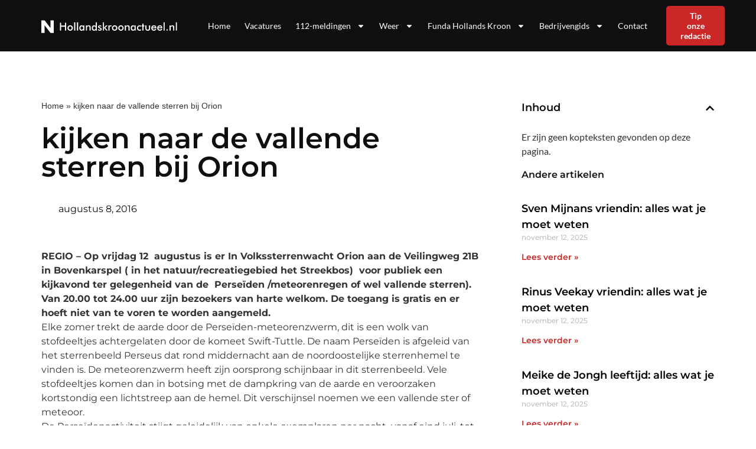

--- FILE ---
content_type: text/html; charset=UTF-8
request_url: https://hollandskroonactueel.nl/kijken-naar-de-vallende-sterren-bij-orion/
body_size: 24038
content:
<!doctype html>
<html lang="nl-NL">
<head>
	<meta charset="UTF-8">
	<meta name="viewport" content="width=device-width, initial-scale=1">
	<link rel="profile" href="https://gmpg.org/xfn/11">
	<meta name='robots' content='index, follow, max-image-preview:large, max-snippet:-1, max-video-preview:-1' />

	<!-- This site is optimized with the Yoast SEO plugin v25.2 - https://yoast.com/wordpress/plugins/seo/ -->
	<title>kijken naar de vallende sterren bij Orion - hollandskroonactueel.nl</title><style id="rocket-critical-css">ul{box-sizing:border-box}:root{--wp--preset--font-size--normal:16px;--wp--preset--font-size--huge:42px}.screen-reader-text{clip:rect(1px,1px,1px,1px);word-wrap:normal!important;border:0;-webkit-clip-path:inset(50%);clip-path:inset(50%);height:1px;margin:-1px;overflow:hidden;padding:0;position:absolute;width:1px}html{line-height:1.15;-webkit-text-size-adjust:100%}*,:after,:before{-webkit-box-sizing:border-box;box-sizing:border-box}body{margin:0;font-family:-apple-system,BlinkMacSystemFont,Segoe UI,Roboto,Helvetica Neue,Arial,Noto Sans,sans-serif,Apple Color Emoji,Segoe UI Emoji,Segoe UI Symbol,Noto Color Emoji;font-size:1rem;font-weight:400;line-height:1.5;color:#333;background-color:#fff;-webkit-font-smoothing:antialiased;-moz-osx-font-smoothing:grayscale}h1,h4{margin-top:.5rem;margin-bottom:1rem;font-family:inherit;font-weight:500;line-height:1.2;color:inherit}h1{font-size:2.5rem}h4{font-size:1.5rem}p{margin-top:0;margin-bottom:.9rem}a{background-color:transparent;text-decoration:none;color:#c36}img{border-style:none;height:auto;max-width:100%}::-webkit-file-upload-button{-webkit-appearance:button;font:inherit}li,ul{margin-top:0;margin-bottom:0;border:0;outline:0;font-size:100%;vertical-align:baseline;background:transparent}.screen-reader-text{clip:rect(1px,1px,1px,1px);height:1px;overflow:hidden;position:absolute!important;width:1px;word-wrap:normal!important}.site-navigation{grid-area:nav-menu;display:-webkit-box;display:-ms-flexbox;display:flex;-webkit-box-align:center;-ms-flex-align:center;align-items:center;-webkit-box-flex:1;-ms-flex-positive:1;flex-grow:1}.elementor-screen-only,.screen-reader-text{position:absolute;top:-10000em;width:1px;height:1px;margin:-1px;padding:0;overflow:hidden;clip:rect(0,0,0,0);border:0}.elementor *,.elementor :after,.elementor :before{box-sizing:border-box}.elementor a{box-shadow:none;text-decoration:none}.elementor img{height:auto;max-width:100%;border:none;border-radius:0;box-shadow:none}.elementor .elementor-background-overlay{height:100%;width:100%;top:0;left:0;position:absolute}.elementor-element{--flex-direction:initial;--flex-wrap:initial;--justify-content:initial;--align-items:initial;--align-content:initial;--gap:initial;--flex-basis:initial;--flex-grow:initial;--flex-shrink:initial;--order:initial;--align-self:initial;flex-basis:var(--flex-basis);flex-grow:var(--flex-grow);flex-shrink:var(--flex-shrink);order:var(--order);align-self:var(--align-self)}.elementor-align-right{text-align:right}.elementor-align-right .elementor-button{width:auto}:root{--page-title-display:block}.elementor-page-title{display:var(--page-title-display)}.elementor-section{position:relative}.elementor-section .elementor-container{display:flex;margin-right:auto;margin-left:auto;position:relative}@media (max-width:1024px){.elementor-section .elementor-container{flex-wrap:wrap}}.elementor-section.elementor-section-boxed>.elementor-container{max-width:1140px}.elementor-widget-wrap{position:relative;width:100%;flex-wrap:wrap;align-content:flex-start}.elementor:not(.elementor-bc-flex-widget) .elementor-widget-wrap{display:flex}.elementor-widget-wrap>.elementor-element{width:100%}.elementor-widget{position:relative}.elementor-widget:not(:last-child){margin-bottom:20px}.elementor-column{position:relative;min-height:1px;display:flex}.elementor-column-gap-default>.elementor-column>.elementor-element-populated{padding:10px}@media (min-width:768px){.elementor-column.elementor-col-33{width:33.333%}.elementor-column.elementor-col-50{width:50%}.elementor-column.elementor-col-66{width:66.666%}.elementor-column.elementor-col-100{width:100%}}@media (max-width:767px){.elementor-column{width:100%}}ul.elementor-icon-list-items.elementor-inline-items{display:flex;flex-wrap:wrap}ul.elementor-icon-list-items.elementor-inline-items .elementor-inline-item{word-break:break-word}.elementor-button{display:inline-block;line-height:1;background-color:#69727d;font-size:15px;padding:12px 24px;border-radius:3px;color:#fff;fill:#fff;text-align:center}.elementor-button:visited{color:#fff}.elementor-button-content-wrapper{display:flex;justify-content:center}.elementor-button-text{flex-grow:1;order:10;display:inline-block}.elementor-button span{text-decoration:inherit}.elementor-element{--swiper-theme-color:#000;--swiper-navigation-size:44px;--swiper-pagination-bullet-size:6px;--swiper-pagination-bullet-horizontal-gap:6px}.elementor .elementor-element ul.elementor-icon-list-items{padding:0}@media (max-width:767px){.elementor .elementor-hidden-mobile{display:none}}@media (min-width:768px) and (max-width:1024px){.elementor .elementor-hidden-tablet{display:none}}.elementor-kit-7{--e-global-color-primary:#0F0F0F;--e-global-color-secondary:#FFFFFF;--e-global-color-text:#343434;--e-global-color-accent:#CC2727;--e-global-color-b8618b2:#FF1C00;--e-global-color-1532a82:#FF1C000D;--e-global-color-11875aa:#787878;--e-global-typography-primary-font-family:"Montserrat";--e-global-typography-primary-font-weight:600;--e-global-typography-secondary-font-family:"Montserrat";--e-global-typography-secondary-font-weight:400;--e-global-typography-text-font-family:"Montserrat";--e-global-typography-text-font-size:16px;--e-global-typography-text-font-weight:400;--e-global-typography-accent-font-family:"Montserrat";--e-global-typography-accent-font-size:14px;--e-global-typography-accent-font-weight:600;--e-global-typography-1605221-font-family:"Futura Medium";--e-global-typography-1605221-font-size:48px;--e-global-typography-1605221-font-weight:500;--e-global-typography-1605221-line-height:64px;--e-global-typography-1dc2f39-font-family:"Futura Medium";--e-global-typography-1dc2f39-font-size:36px;--e-global-typography-1dc2f39-font-weight:500;--e-global-typography-1dc2f39-line-height:48px;--e-global-typography-3c9c669-font-family:"Futura Medium";--e-global-typography-3c9c669-font-size:28px;--e-global-typography-3c9c669-font-weight:500;--e-global-typography-3c9c669-line-height:38px;--e-global-typography-a56b1fe-font-family:"Futura Medium";--e-global-typography-a56b1fe-font-size:20px;--e-global-typography-a56b1fe-font-weight:600;--e-global-typography-a56b1fe-line-height:27px;--e-global-typography-a98c2f1-font-family:"Nunito Sans";--e-global-typography-a98c2f1-font-size:16px;--e-global-typography-a98c2f1-font-weight:600;--e-global-typography-a98c2f1-line-height:22px;--e-global-typography-2df280f-font-family:"Nunito Sans";--e-global-typography-2df280f-font-size:16px;--e-global-typography-2df280f-font-weight:400;--e-global-typography-2df280f-line-height:22px;--e-global-typography-9b46608-font-family:"Nunito Sans";--e-global-typography-9b46608-font-size:14px;--e-global-typography-9b46608-font-weight:400;--e-global-typography-9b46608-line-height:23px;--e-global-typography-07178be-font-family:"Nunito Sans";--e-global-typography-07178be-font-size:14px;--e-global-typography-07178be-font-weight:600;--e-global-typography-07178be-line-height:19px;font-family:"Lato",Sans-serif;font-size:16px;font-weight:400}.elementor-kit-7 a{color:var(--e-global-color-primary)}.elementor-kit-7 h1{font-family:"Lato",Sans-serif;font-size:48px;font-weight:600}.elementor-kit-7 h4{font-family:"Lato",Sans-serif;font-size:20px;font-weight:600}.elementor-kit-7 .elementor-button{font-family:"Lato",Sans-serif;font-size:14px;font-weight:600;color:#FFFFFF;background-color:#0051CC;border-radius:5px 5px 5px 5px;padding:12px 32px 12px 32px}.elementor-section.elementor-section-boxed>.elementor-container{max-width:1160px}.elementor-widget:not(:last-child){margin-bottom:20px}.elementor-element{--widgets-spacing:20px}@media (max-width:1024px){.elementor-section.elementor-section-boxed>.elementor-container{max-width:1024px}}@media (max-width:767px){.elementor-kit-7{--e-global-typography-text-font-size:14px}.elementor-kit-7 h1{font-size:36px}.elementor-kit-7 h4{font-size:20px}.elementor-section.elementor-section-boxed>.elementor-container{max-width:767px}}a{outline:none}@font-face{font-family:'Futura Medium';font-style:normal;font-weight:normal;font-display:auto;src:url('https://nieuwsuitbergenopzoom.nl/wp-content/uploads/2022/12/futura-m.eot');src:url('https://nieuwsuitbergenopzoom.nl/wp-content/uploads/2022/12/futura-m.eot?#iefix') format('embedded-opentype'),url('https://nieuwsuitbergenopzoom.nl/wp-content/uploads/2022/12/futura-m.woff2') format('woff2'),url('https://nieuwsuitbergenopzoom.nl/wp-content/uploads/2022/12/futura-m.woff') format('woff'),url('https://nieuwsuitbergenopzoom.nl/wp-content/uploads/2022/12/futura-m.ttf') format('truetype')}.lazyloaded:not(.elementor-motion-effects-element-type-background),body.e-lazyload .lazyloaded,body.e-lazyload .lazyloaded .elementor-background-overlay{--e-bg-lazyload-loaded:var(--e-bg-lazyload)}.elementor-location-header:before{content:"";display:table;clear:both}.elementor-widget-heading .elementor-heading-title{color:var(--e-global-color-primary);font-family:var(--e-global-typography-primary-font-family),Sans-serif;font-weight:var(--e-global-typography-primary-font-weight)}.elementor-widget-button .elementor-button{font-family:var(--e-global-typography-accent-font-family),Sans-serif;font-size:var(--e-global-typography-accent-font-size);font-weight:var(--e-global-typography-accent-font-weight);background-color:var(--e-global-color-accent)}.elementor-widget-theme-post-title .elementor-heading-title{color:var(--e-global-color-primary);font-family:var(--e-global-typography-primary-font-family),Sans-serif;font-weight:var(--e-global-typography-primary-font-weight)}.elementor-widget-nav-menu .elementor-nav-menu .elementor-item{font-family:var(--e-global-typography-primary-font-family),Sans-serif;font-weight:var(--e-global-typography-primary-font-weight)}.elementor-widget-nav-menu .elementor-nav-menu--main .elementor-item{color:var(--e-global-color-text);fill:var(--e-global-color-text)}.elementor-widget-nav-menu .elementor-nav-menu--main:not(.e--pointer-framed) .elementor-item:before,.elementor-widget-nav-menu .elementor-nav-menu--main:not(.e--pointer-framed) .elementor-item:after{background-color:var(--e-global-color-accent)}.elementor-widget-nav-menu{--e-nav-menu-divider-color:var( --e-global-color-text )}.elementor-widget-nav-menu .elementor-nav-menu--dropdown .elementor-item,.elementor-widget-nav-menu .elementor-nav-menu--dropdown .elementor-sub-item{font-family:var(--e-global-typography-accent-font-family),Sans-serif;font-size:var(--e-global-typography-accent-font-size);font-weight:var(--e-global-typography-accent-font-weight)}.elementor-widget-post-info .elementor-icon-list-item:not(:last-child):after{border-color:var(--e-global-color-text)}.elementor-widget-post-info .elementor-icon-list-icon svg{fill:var(--e-global-color-primary)}.elementor-widget-post-info .elementor-icon-list-text{color:var(--e-global-color-secondary)}.elementor-widget-post-info .elementor-icon-list-item{font-family:var(--e-global-typography-text-font-family),Sans-serif;font-size:var(--e-global-typography-text-font-size);font-weight:var(--e-global-typography-text-font-weight)}@media (max-width:1024px){.elementor-widget-button .elementor-button{font-size:var(--e-global-typography-accent-font-size)}.elementor-widget-nav-menu .elementor-nav-menu--dropdown .elementor-item,.elementor-widget-nav-menu .elementor-nav-menu--dropdown .elementor-sub-item{font-size:var(--e-global-typography-accent-font-size)}.elementor-widget-post-info .elementor-icon-list-item{font-size:var(--e-global-typography-text-font-size)}}@media (max-width:767px){.elementor-widget-button .elementor-button{font-size:var(--e-global-typography-accent-font-size)}.elementor-widget-nav-menu .elementor-nav-menu--dropdown .elementor-item,.elementor-widget-nav-menu .elementor-nav-menu--dropdown .elementor-sub-item{font-size:var(--e-global-typography-accent-font-size)}.elementor-widget-post-info .elementor-icon-list-item{font-size:var(--e-global-typography-text-font-size)}}.elementor-23 .elementor-element.elementor-element-4ba91863:not(.elementor-motion-effects-element-type-background){background-color:var(--e-global-color-primary)}.elementor-23 .elementor-element.elementor-element-4ba91863{border-style:solid;border-width:0px 0px 2px 0px;border-color:#FFFFFF;padding:0px 0px 0px 0px;z-index:99}.elementor-23 .elementor-element.elementor-element-55899a92.elementor-column.elementor-element[data-element_type="column"]>.elementor-widget-wrap.elementor-element-populated{align-content:center;align-items:center}.elementor-23 .elementor-element.elementor-element-59607020{text-align:left}.elementor-23 .elementor-element.elementor-element-59607020 img{height:32px}.elementor-23 .elementor-element.elementor-element-749dddc3.elementor-column.elementor-element[data-element_type="column"]>.elementor-widget-wrap.elementor-element-populated{align-content:center;align-items:center}.elementor-23 .elementor-element.elementor-element-22ba7b61 .elementor-menu-toggle{margin-left:auto}.elementor-23 .elementor-element.elementor-element-22ba7b61 .elementor-nav-menu .elementor-item{font-family:"Lato",Sans-serif;font-size:14px;font-weight:400;line-height:17px}.elementor-23 .elementor-element.elementor-element-22ba7b61 .elementor-nav-menu--main .elementor-item{color:var(--e-global-color-secondary);fill:var(--e-global-color-secondary);padding-left:12px;padding-right:12px}.elementor-23 .elementor-element.elementor-element-22ba7b61 .elementor-nav-menu--dropdown a,.elementor-23 .elementor-element.elementor-element-22ba7b61 .elementor-menu-toggle{color:var(--e-global-color-secondary)}.elementor-23 .elementor-element.elementor-element-22ba7b61 .elementor-nav-menu--dropdown{background-color:var(--e-global-color-primary)}.elementor-23 .elementor-element.elementor-element-22ba7b61 .elementor-nav-menu--dropdown .elementor-item,.elementor-23 .elementor-element.elementor-element-22ba7b61 .elementor-nav-menu--dropdown .elementor-sub-item{font-size:14px;font-weight:400}.elementor-23 .elementor-element.elementor-element-22ba7b61 div.elementor-menu-toggle{color:var(--e-global-color-secondary)}.elementor-23 .elementor-element.elementor-element-22ba7b61 div.elementor-menu-toggle svg{fill:var(--e-global-color-secondary)}.elementor-23 .elementor-element.elementor-element-2e92663d.elementor-column.elementor-element[data-element_type="column"]>.elementor-widget-wrap.elementor-element-populated{align-content:center;align-items:center}.elementor-23 .elementor-element.elementor-element-590f87c .elementor-button{font-family:"Lato",Sans-serif;font-size:14px;font-weight:600;line-height:17px;fill:#FFFFFF;color:#FFFFFF;background-color:var(--e-global-color-accent);border-radius:5px 5px 5px 5px;padding:8px 24px 8px 24px}@media (max-width:767px){.elementor-23 .elementor-element.elementor-element-55899a92{width:80%}.elementor-23 .elementor-element.elementor-element-59607020 img{height:32px}.elementor-23 .elementor-element.elementor-element-749dddc3{width:20%}.elementor-23 .elementor-element.elementor-element-22ba7b61 .elementor-nav-menu .elementor-item{font-size:14px}.elementor-23 .elementor-element.elementor-element-22ba7b61 .elementor-nav-menu--dropdown .elementor-item,.elementor-23 .elementor-element.elementor-element-22ba7b61 .elementor-nav-menu--dropdown .elementor-sub-item{font-size:14px}.elementor-23 .elementor-element.elementor-element-2e92663d{width:50%}}@media (min-width:768px){.elementor-23 .elementor-element.elementor-element-55899a92{width:30%}.elementor-23 .elementor-element.elementor-element-749dddc3{width:61.218%}.elementor-23 .elementor-element.elementor-element-2e92663d{width:8.086%}}@media (max-width:1024px) and (min-width:768px){.elementor-23 .elementor-element.elementor-element-55899a92{width:50%}.elementor-23 .elementor-element.elementor-element-749dddc3{width:50%}.elementor-23 .elementor-element.elementor-element-2e92663d{width:60%}}.elementor-21 .elementor-element.elementor-element-1374a7e:not(.elementor-motion-effects-element-type-background){background-color:var(--e-global-color-primary)}.elementor-21 .elementor-element.elementor-element-1374a7e>.elementor-background-overlay{background-position:top right;background-repeat:no-repeat;background-size:40% auto;opacity:1}.elementor-21 .elementor-element.elementor-element-1374a7e{padding:110px 0px 160px 0px}.elementor-21 .elementor-element.elementor-element-48e24a9f .elementor-heading-title{color:var(--e-global-color-secondary);font-family:"Futura",Sans-serif;font-weight:600}.elementor-21 .elementor-element.elementor-element-48e24a9f>.elementor-widget-container{margin:0px 0px 12px 0px}.elementor-21 .elementor-element.elementor-element-34750f83 .elementor-icon-list-items.elementor-inline-items .elementor-icon-list-item{margin-right:calc(24px/2);margin-left:calc(24px/2)}.elementor-21 .elementor-element.elementor-element-34750f83 .elementor-icon-list-items.elementor-inline-items{margin-right:calc(-24px/2);margin-left:calc(-24px/2)}body:not(.rtl) .elementor-21 .elementor-element.elementor-element-34750f83 .elementor-icon-list-items.elementor-inline-items .elementor-icon-list-item:after{right:calc(-24px/2)}.elementor-21 .elementor-element.elementor-element-34750f83 .elementor-icon-list-icon svg{fill:var(--e-global-color-secondary);--e-icon-list-icon-size:24px}.elementor-21 .elementor-element.elementor-element-34750f83 .elementor-icon-list-icon{width:24px}body:not(.rtl) .elementor-21 .elementor-element.elementor-element-34750f83 .elementor-icon-list-text{padding-left:8px}.elementor-21 .elementor-element.elementor-element-34750f83 .elementor-icon-list-text{color:var(--e-global-color-secondary)}.elementor-21 .elementor-element.elementor-element-34750f83 .elementor-icon-list-item{font-family:"Montserrat",Sans-serif;font-size:16px;font-weight:600;text-transform:capitalize}.elementor-21 .elementor-element.elementor-element-7a515a67{padding:124px 0px 0px 0px}.elementor-21 .elementor-element.elementor-element-f289c2d:not(.elementor-motion-effects-element-type-background){background-color:#F3F3F3}.elementor-21 .elementor-element.elementor-element-f289c2d{margin-top:0px;margin-bottom:72px}.elementor-21 .elementor-element.elementor-element-0da241b>.elementor-element-populated{padding:0px 0px 0px 0px}.elementor-21 .elementor-element.elementor-element-0b332c1 img{width:100%}.elementor-21 .elementor-element.elementor-element-a110f91.elementor-column.elementor-element[data-element_type="column"]>.elementor-widget-wrap.elementor-element-populated{align-content:center;align-items:center}.elementor-21 .elementor-element.elementor-element-de3a702 .elementor-heading-title{font-family:"Nunito Sans",Sans-serif;font-weight:600}.elementor-21 .elementor-element.elementor-element-7bcafcd .elementor-heading-title{font-family:"Nunito Sans",Sans-serif;font-size:16px;font-weight:400;line-height:1.2em}.elementor-21 .elementor-element.elementor-element-2581554b>.elementor-element-populated{margin:0px 0px 0px 70px;--e-column-margin-right:0px;--e-column-margin-left:70px}.elementor-21 .elementor-element.elementor-element-408be66 .elementor-heading-title{font-family:"Futura Medium",Sans-serif;font-size:24px;font-weight:500;line-height:32px}.elementor-21 .elementor-element.elementor-element-562354b{margin-top:0px;margin-bottom:20px}.elementor-21 .elementor-element.elementor-element-e2c634d.elementor-column.elementor-element[data-element_type="column"]>.elementor-widget-wrap.elementor-element-populated{align-content:flex-end;align-items:flex-end}.elementor-21 .elementor-element.elementor-element-e2c634d>.elementor-widget-wrap>.elementor-widget:not(.elementor-widget__width-auto):not(.elementor-widget__width-initial):not(:last-child):not(.elementor-absolute){margin-bottom:0px}.elementor-21 .elementor-element.elementor-element-e2c634d:not(.elementor-motion-effects-element-type-background)>.elementor-widget-wrap{background-image:var(--e-bg-lazyload-loaded);--e-bg-lazyload:url("https://nieuwsuitbergenopzoom.nl/wp-content/uploads/2022/12/Clipboard-29.12.2022-19_16_12.png");background-position:center center;background-repeat:no-repeat;background-size:cover}.elementor-21 .elementor-element.elementor-element-e2c634d>.elementor-element-populated>.elementor-background-overlay{background-color:transparent;background-image:linear-gradient(180deg,#0F0F0F00 0%,#0F0F0FE6 76%);opacity:1}.elementor-21 .elementor-element.elementor-element-e2c634d>.elementor-element-populated,.elementor-21 .elementor-element.elementor-element-e2c634d>.elementor-element-populated>.elementor-background-overlay{border-radius:16px 16px 16px 16px}.elementor-21 .elementor-element.elementor-element-e2c634d>.elementor-element-populated{margin:0px 0px 0px 0px;--e-column-margin-right:0px;--e-column-margin-left:0px;padding:174px 24px 24px 24px}.elementor-21 .elementor-element.elementor-element-5fc67df .elementor-heading-title{color:var(--e-global-color-secondary);font-family:var(--e-global-typography-a98c2f1-font-family),Sans-serif;font-size:var(--e-global-typography-a98c2f1-font-size);font-weight:var(--e-global-typography-a98c2f1-font-weight);line-height:var(--e-global-typography-a98c2f1-line-height);letter-spacing:var(--e-global-typography-a98c2f1-letter-spacing);word-spacing:var(--e-global-typography-a98c2f1-word-spacing)}.elementor-21 .elementor-element.elementor-element-5fc67df>.elementor-widget-container{margin:0px 0px 0px 0px;padding:0px 0px 4px 0px}@media (min-width:768px){.elementor-21 .elementor-element.elementor-element-59868c0{width:55%}.elementor-21 .elementor-element.elementor-element-92dad4e{width:45%}.elementor-21 .elementor-element.elementor-element-0da241b{width:35%}.elementor-21 .elementor-element.elementor-element-a110f91{width:64.999%}}@media (max-width:1024px){.elementor-21 .elementor-element.elementor-element-1374a7e{padding:72px 0px 72px 0px}.elementor-21 .elementor-element.elementor-element-7a515a67{padding:72px 0px 0px 0px}.elementor-21 .elementor-element.elementor-element-2581554b>.elementor-element-populated{margin:0px 0px 0px 0px;--e-column-margin-right:0px;--e-column-margin-left:0px}.elementor-21 .elementor-element.elementor-element-5fc67df .elementor-heading-title{font-size:var(--e-global-typography-a98c2f1-font-size);line-height:var(--e-global-typography-a98c2f1-line-height);letter-spacing:var(--e-global-typography-a98c2f1-letter-spacing);word-spacing:var(--e-global-typography-a98c2f1-word-spacing)}}@media (max-width:767px){.elementor-21 .elementor-element.elementor-element-1374a7e>.elementor-background-overlay{background-size:0px auto}.elementor-21 .elementor-element.elementor-element-1374a7e{padding:36px 0px 36px 0px}.elementor-21 .elementor-element.elementor-element-7a515a67{padding:36px 0px 0px 0px}.elementor-21 .elementor-element.elementor-element-2581554b>.elementor-element-populated{margin:36px 0px 0px 0px;--e-column-margin-right:0px;--e-column-margin-left:0px}.elementor-21 .elementor-element.elementor-element-5fc67df .elementor-heading-title{font-size:var(--e-global-typography-a98c2f1-font-size);line-height:var(--e-global-typography-a98c2f1-line-height);letter-spacing:var(--e-global-typography-a98c2f1-letter-spacing);word-spacing:var(--e-global-typography-a98c2f1-word-spacing)}}.elementor-21 .elementor-element.elementor-element-34750f83 .elementor-post-info__item--type-author{color:#fff!important}@font-face{font-family:'Futura';font-style:normal;font-weight:normal;font-display:auto;src:url('https://nieuwsuitbergenopzoom.nl/wp-content/uploads/2022/12/Futura-Regular.eot');src:url('https://nieuwsuitbergenopzoom.nl/wp-content/uploads/2022/12/Futura-Regular.eot?#iefix') format('embedded-opentype'),url('https://nieuwsuitbergenopzoom.nl/wp-content/uploads/2022/12/Futura-Regular.woff2') format('woff2'),url('https://nieuwsuitbergenopzoom.nl/wp-content/uploads/2022/12/Futura-Regular.woff') format('woff'),url('https://nieuwsuitbergenopzoom.nl/wp-content/uploads/2022/12/Futura-Regular.ttf') format('truetype')}@font-face{font-family:'Futura';font-style:normal;font-weight:500;font-display:auto;src:url('https://nieuwsuitbergenopzoom.nl/wp-content/uploads/2022/12/futura-m.woff') format('woff'),url('https://nieuwsuitbergenopzoom.nl/wp-content/uploads/2022/12/futura-m.ttf') format('truetype')}@font-face{font-family:'Futura Medium';font-style:normal;font-weight:normal;font-display:auto;src:url('https://nieuwsuitbergenopzoom.nl/wp-content/uploads/2022/12/futura-m.eot');src:url('https://nieuwsuitbergenopzoom.nl/wp-content/uploads/2022/12/futura-m.eot?#iefix') format('embedded-opentype'),url('https://nieuwsuitbergenopzoom.nl/wp-content/uploads/2022/12/futura-m.woff2') format('woff2'),url('https://nieuwsuitbergenopzoom.nl/wp-content/uploads/2022/12/futura-m.woff') format('woff'),url('https://nieuwsuitbergenopzoom.nl/wp-content/uploads/2022/12/futura-m.ttf') format('truetype')}.elementor-item:after,.elementor-item:before{display:block;position:absolute}.elementor-item:not(:hover):not(:focus):not(.elementor-item-active):not(.highlighted):after,.elementor-item:not(:hover):not(:focus):not(.elementor-item-active):not(.highlighted):before{opacity:0}.elementor-nav-menu--main .elementor-nav-menu a{padding:13px 20px}.elementor-nav-menu--main .elementor-nav-menu ul{position:absolute;width:12em;border-width:0;border-style:solid;padding:0}.elementor-nav-menu--layout-horizontal{display:flex}.elementor-nav-menu--layout-horizontal .elementor-nav-menu{display:flex;flex-wrap:wrap}.elementor-nav-menu--layout-horizontal .elementor-nav-menu a{white-space:nowrap;flex-grow:1}.elementor-nav-menu--layout-horizontal .elementor-nav-menu>li{display:flex}.elementor-nav-menu--layout-horizontal .elementor-nav-menu>li ul{top:100%!important}.elementor-nav-menu--layout-horizontal .elementor-nav-menu>li:not(:first-child)>a{-webkit-margin-start:var(--e-nav-menu-horizontal-menu-item-margin);margin-inline-start:var(--e-nav-menu-horizontal-menu-item-margin)}.elementor-nav-menu--layout-horizontal .elementor-nav-menu>li:not(:first-child)>ul{left:var(--e-nav-menu-horizontal-menu-item-margin)!important}.elementor-nav-menu--layout-horizontal .elementor-nav-menu>li:not(:last-child)>a{-webkit-margin-end:var(--e-nav-menu-horizontal-menu-item-margin);margin-inline-end:var(--e-nav-menu-horizontal-menu-item-margin)}.elementor-nav-menu--layout-horizontal .elementor-nav-menu>li:not(:last-child):after{content:var(--e-nav-menu-divider-content,none);height:var(--e-nav-menu-divider-height,35%);border-left:var(--e-nav-menu-divider-width,2px) var(--e-nav-menu-divider-style,solid) var(--e-nav-menu-divider-color,#000);border-bottom-color:var(--e-nav-menu-divider-color,#000);border-right-color:var(--e-nav-menu-divider-color,#000);border-top-color:var(--e-nav-menu-divider-color,#000);align-self:center}.elementor-nav-menu__align-right .elementor-nav-menu{margin-left:auto;justify-content:flex-end}.elementor-widget-nav-menu .elementor-widget-container{display:flex;flex-direction:column}.elementor-nav-menu{position:relative;z-index:2}.elementor-nav-menu:after{content:" ";display:block;height:0;font:0/0 serif;clear:both;visibility:hidden;overflow:hidden}.elementor-nav-menu,.elementor-nav-menu li,.elementor-nav-menu ul{display:block;list-style:none;margin:0;padding:0;line-height:normal}.elementor-nav-menu ul{display:none}.elementor-nav-menu a,.elementor-nav-menu li{position:relative}.elementor-nav-menu li{border-width:0}.elementor-nav-menu a{display:flex;align-items:center}.elementor-nav-menu a{padding:10px 20px;line-height:20px}.elementor-menu-toggle{display:flex;align-items:center;justify-content:center;font-size:var(--nav-menu-icon-size,22px);padding:.25em;border:0 solid;border-radius:3px;background-color:rgba(0,0,0,.05);color:#2e3237}.elementor-menu-toggle:not(.elementor-active) .elementor-menu-toggle__icon--close{display:none}.elementor-menu-toggle .e-font-icon-svg{fill:#2e3237;height:1em;width:1em}.elementor-menu-toggle svg{width:1em;height:auto;fill:var(--nav-menu-icon-color,currentColor)}.elementor-nav-menu--dropdown{background-color:#fff;font-size:13px}.elementor-nav-menu--dropdown.elementor-nav-menu__container{margin-top:10px;transform-origin:top;overflow-y:auto;overflow-x:hidden}.elementor-nav-menu--dropdown.elementor-nav-menu__container .elementor-sub-item{font-size:.85em}.elementor-nav-menu--dropdown a{color:#2e3237}ul.elementor-nav-menu--dropdown a{text-shadow:none;border-left:8px solid transparent}.elementor-nav-menu--toggle{--menu-height:100vh}.elementor-nav-menu--toggle .elementor-menu-toggle:not(.elementor-active)+.elementor-nav-menu__container{transform:scaleY(0);max-height:0;overflow:hidden}.elementor-nav-menu--stretch .elementor-nav-menu__container.elementor-nav-menu--dropdown{position:absolute;z-index:9997}@media (max-width:1024px){.elementor-nav-menu--dropdown-tablet .elementor-nav-menu--main{display:none}}@media (min-width:1025px){.elementor-nav-menu--dropdown-tablet .elementor-menu-toggle,.elementor-nav-menu--dropdown-tablet .elementor-nav-menu--dropdown{display:none}.elementor-nav-menu--dropdown-tablet nav.elementor-nav-menu--dropdown.elementor-nav-menu__container{overflow-y:hidden}}.elementor-widget .elementor-icon-list-items.elementor-inline-items{margin-right:-8px;margin-left:-8px}.elementor-widget .elementor-icon-list-items.elementor-inline-items .elementor-icon-list-item{margin-right:8px;margin-left:8px}.elementor-widget .elementor-icon-list-items.elementor-inline-items .elementor-icon-list-item:after{width:auto;left:auto;right:auto;position:relative;height:100%;border-top:0;border-bottom:0;border-right:0;border-left-width:1px;border-style:solid;right:-8px}.elementor-widget .elementor-icon-list-items{list-style-type:none;margin:0;padding:0}.elementor-widget .elementor-icon-list-item{margin:0;padding:0;position:relative}.elementor-widget .elementor-icon-list-item:after{position:absolute;bottom:0;width:100%}.elementor-widget .elementor-icon-list-item,.elementor-widget .elementor-icon-list-item a{display:flex;font-size:inherit;align-items:var(--icon-vertical-align,center)}.elementor-widget .elementor-icon-list-icon+.elementor-icon-list-text{align-self:center;padding-left:5px}.elementor-widget .elementor-icon-list-icon{display:flex;position:relative;top:var(--icon-vertical-offset,initial)}.elementor-widget .elementor-icon-list-icon svg{width:var(--e-icon-list-icon-size,1em);height:var(--e-icon-list-icon-size,1em)}.elementor-widget:not(.elementor-align-right) .elementor-icon-list-item:after{left:0}.elementor-widget:not(.elementor-align-left) .elementor-icon-list-item:after{right:0}@media (min-width:-1){.elementor-widget:not(.elementor-widescreen-align-right) .elementor-icon-list-item:after{left:0}.elementor-widget:not(.elementor-widescreen-align-left) .elementor-icon-list-item:after{right:0}}@media (max-width:-1){.elementor-widget:not(.elementor-laptop-align-right) .elementor-icon-list-item:after{left:0}.elementor-widget:not(.elementor-laptop-align-left) .elementor-icon-list-item:after{right:0}}@media (max-width:-1){.elementor-widget:not(.elementor-tablet_extra-align-right) .elementor-icon-list-item:after{left:0}.elementor-widget:not(.elementor-tablet_extra-align-left) .elementor-icon-list-item:after{right:0}}@media (max-width:1024px){.elementor-widget:not(.elementor-tablet-align-right) .elementor-icon-list-item:after{left:0}.elementor-widget:not(.elementor-tablet-align-left) .elementor-icon-list-item:after{right:0}}@media (max-width:-1){.elementor-widget:not(.elementor-mobile_extra-align-right) .elementor-icon-list-item:after{left:0}.elementor-widget:not(.elementor-mobile_extra-align-left) .elementor-icon-list-item:after{right:0}}@media (max-width:767px){.elementor-widget:not(.elementor-mobile-align-right) .elementor-icon-list-item:after{left:0}.elementor-widget:not(.elementor-mobile-align-left) .elementor-icon-list-item:after{right:0}}.elementor-icon-list-items .elementor-icon-list-item .elementor-icon-list-text{display:inline-block}</style>
	<link rel="canonical" href="https://hollandskroonactueel.nl/kijken-naar-de-vallende-sterren-bij-orion/" />
	<meta property="og:locale" content="nl_NL" />
	<meta property="og:type" content="article" />
	<meta property="og:title" content="kijken naar de vallende sterren bij Orion - hollandskroonactueel.nl" />
	<meta property="og:description" content="REGIO &ndash; Op vrijdag 12&nbsp; augustus is er In Volkssterrenwacht Orion aan de Veilingweg 21B in Bovenkarspel ( in het natuur/recreatiegebied het Streekbos)&nbsp; voor publiek een kijkavond ter gelegenheid van de&nbsp; Perse&iuml;den /meteorenregen of wel vallende sterren). Van 20.00 tot 24.00 uur zijn bezoekers van harte welkom. De toegang is gratis en er hoeft niet [&hellip;]" />
	<meta property="og:url" content="https://hollandskroonactueel.nl/kijken-naar-de-vallende-sterren-bij-orion/" />
	<meta property="og:site_name" content="hollandskroonactueel.nl" />
	<meta property="article:published_time" content="2016-08-08T09:26:43+00:00" />
	<meta name="author" content="HKredactie" />
	<meta name="twitter:card" content="summary_large_image" />
	<meta name="twitter:label1" content="Geschreven door" />
	<meta name="twitter:data1" content="HKredactie" />
	<meta name="twitter:label2" content="Geschatte leestijd" />
	<meta name="twitter:data2" content="2 minuten" />
	<script type="application/ld+json" class="yoast-schema-graph">{"@context":"https://schema.org","@graph":[{"@type":"WebPage","@id":"https://hollandskroonactueel.nl/kijken-naar-de-vallende-sterren-bij-orion/","url":"https://hollandskroonactueel.nl/kijken-naar-de-vallende-sterren-bij-orion/","name":"kijken naar de vallende sterren bij Orion - hollandskroonactueel.nl","isPartOf":{"@id":"https://nieuwsuitbergenopzoom.nl/#website"},"primaryImageOfPage":{"@id":"https://hollandskroonactueel.nl/kijken-naar-de-vallende-sterren-bij-orion/#primaryimage"},"image":{"@id":"https://hollandskroonactueel.nl/kijken-naar-de-vallende-sterren-bij-orion/#primaryimage"},"thumbnailUrl":"","datePublished":"2016-08-08T09:26:43+00:00","author":{"@id":"https://nieuwsuitbergenopzoom.nl/#/schema/person/30a3615af5f71083e49337c2982bddc1"},"breadcrumb":{"@id":"https://hollandskroonactueel.nl/kijken-naar-de-vallende-sterren-bij-orion/#breadcrumb"},"inLanguage":"nl-NL","potentialAction":[{"@type":"ReadAction","target":["https://hollandskroonactueel.nl/kijken-naar-de-vallende-sterren-bij-orion/"]}]},{"@type":"ImageObject","inLanguage":"nl-NL","@id":"https://hollandskroonactueel.nl/kijken-naar-de-vallende-sterren-bij-orion/#primaryimage","url":"","contentUrl":""},{"@type":"BreadcrumbList","@id":"https://hollandskroonactueel.nl/kijken-naar-de-vallende-sterren-bij-orion/#breadcrumb","itemListElement":[{"@type":"ListItem","position":1,"name":"Home","item":"https://hollandskroonactueel.nl/"},{"@type":"ListItem","position":2,"name":"kijken naar de vallende sterren bij Orion"}]},{"@type":"WebSite","@id":"https://nieuwsuitbergenopzoom.nl/#website","url":"https://nieuwsuitbergenopzoom.nl/","name":"hollandskroonactueel.nl","description":"hollandskroonactueel.nl","potentialAction":[{"@type":"SearchAction","target":{"@type":"EntryPoint","urlTemplate":"https://nieuwsuitbergenopzoom.nl/?s={search_term_string}"},"query-input":{"@type":"PropertyValueSpecification","valueRequired":true,"valueName":"search_term_string"}}],"inLanguage":"nl-NL"},{"@type":"Person","@id":"https://nieuwsuitbergenopzoom.nl/#/schema/person/30a3615af5f71083e49337c2982bddc1","name":"HKredactie","image":{"@type":"ImageObject","inLanguage":"nl-NL","@id":"https://nieuwsuitbergenopzoom.nl/#/schema/person/image/","url":"https://secure.gravatar.com/avatar/64312fb7e6a1bdabcd17c385b9d966ff0a416000c17204f9bac07bbb722e6642?s=96&d=mm&r=g","contentUrl":"https://secure.gravatar.com/avatar/64312fb7e6a1bdabcd17c385b9d966ff0a416000c17204f9bac07bbb722e6642?s=96&d=mm&r=g","caption":"HKredactie"},"url":"https://hollandskroonactueel.nl/author/hkredactie/"}]}</script>
	<!-- / Yoast SEO plugin. -->



<link rel="alternate" type="application/rss+xml" title="hollandskroonactueel.nl &raquo; feed" href="https://hollandskroonactueel.nl/feed/" />
<link rel="alternate" type="application/rss+xml" title="hollandskroonactueel.nl &raquo; reacties feed" href="https://hollandskroonactueel.nl/comments/feed/" />
<link rel="alternate" type="application/rss+xml" title="hollandskroonactueel.nl &raquo; kijken naar de vallende sterren bij Orion reacties feed" href="https://hollandskroonactueel.nl/kijken-naar-de-vallende-sterren-bij-orion/feed/" />
<link rel="alternate" title="oEmbed (JSON)" type="application/json+oembed" href="https://hollandskroonactueel.nl/wp-json/oembed/1.0/embed?url=https%3A%2F%2Fhollandskroonactueel.nl%2Fkijken-naar-de-vallende-sterren-bij-orion%2F" />
<link rel="alternate" title="oEmbed (XML)" type="text/xml+oembed" href="https://hollandskroonactueel.nl/wp-json/oembed/1.0/embed?url=https%3A%2F%2Fhollandskroonactueel.nl%2Fkijken-naar-de-vallende-sterren-bij-orion%2F&#038;format=xml" />
<style id='wp-img-auto-sizes-contain-inline-css'>
img:is([sizes=auto i],[sizes^="auto," i]){contain-intrinsic-size:3000px 1500px}
/*# sourceURL=wp-img-auto-sizes-contain-inline-css */
</style>
<style id='wp-emoji-styles-inline-css'>

	img.wp-smiley, img.emoji {
		display: inline !important;
		border: none !important;
		box-shadow: none !important;
		height: 1em !important;
		width: 1em !important;
		margin: 0 0.07em !important;
		vertical-align: -0.1em !important;
		background: none !important;
		padding: 0 !important;
	}
/*# sourceURL=wp-emoji-styles-inline-css */
</style>
<link rel='preload'  href='https://hollandskroonactueel.nl/wp-includes/css/dist/block-library/style.min.css?ver=6.9' data-rocket-async="style" as="style" onload="this.onload=null;this.rel='stylesheet'" onerror="this.removeAttribute('data-rocket-async')"  media='all' />
<style id='global-styles-inline-css'>
:root{--wp--preset--aspect-ratio--square: 1;--wp--preset--aspect-ratio--4-3: 4/3;--wp--preset--aspect-ratio--3-4: 3/4;--wp--preset--aspect-ratio--3-2: 3/2;--wp--preset--aspect-ratio--2-3: 2/3;--wp--preset--aspect-ratio--16-9: 16/9;--wp--preset--aspect-ratio--9-16: 9/16;--wp--preset--color--black: #000000;--wp--preset--color--cyan-bluish-gray: #abb8c3;--wp--preset--color--white: #ffffff;--wp--preset--color--pale-pink: #f78da7;--wp--preset--color--vivid-red: #cf2e2e;--wp--preset--color--luminous-vivid-orange: #ff6900;--wp--preset--color--luminous-vivid-amber: #fcb900;--wp--preset--color--light-green-cyan: #7bdcb5;--wp--preset--color--vivid-green-cyan: #00d084;--wp--preset--color--pale-cyan-blue: #8ed1fc;--wp--preset--color--vivid-cyan-blue: #0693e3;--wp--preset--color--vivid-purple: #9b51e0;--wp--preset--gradient--vivid-cyan-blue-to-vivid-purple: linear-gradient(135deg,rgb(6,147,227) 0%,rgb(155,81,224) 100%);--wp--preset--gradient--light-green-cyan-to-vivid-green-cyan: linear-gradient(135deg,rgb(122,220,180) 0%,rgb(0,208,130) 100%);--wp--preset--gradient--luminous-vivid-amber-to-luminous-vivid-orange: linear-gradient(135deg,rgb(252,185,0) 0%,rgb(255,105,0) 100%);--wp--preset--gradient--luminous-vivid-orange-to-vivid-red: linear-gradient(135deg,rgb(255,105,0) 0%,rgb(207,46,46) 100%);--wp--preset--gradient--very-light-gray-to-cyan-bluish-gray: linear-gradient(135deg,rgb(238,238,238) 0%,rgb(169,184,195) 100%);--wp--preset--gradient--cool-to-warm-spectrum: linear-gradient(135deg,rgb(74,234,220) 0%,rgb(151,120,209) 20%,rgb(207,42,186) 40%,rgb(238,44,130) 60%,rgb(251,105,98) 80%,rgb(254,248,76) 100%);--wp--preset--gradient--blush-light-purple: linear-gradient(135deg,rgb(255,206,236) 0%,rgb(152,150,240) 100%);--wp--preset--gradient--blush-bordeaux: linear-gradient(135deg,rgb(254,205,165) 0%,rgb(254,45,45) 50%,rgb(107,0,62) 100%);--wp--preset--gradient--luminous-dusk: linear-gradient(135deg,rgb(255,203,112) 0%,rgb(199,81,192) 50%,rgb(65,88,208) 100%);--wp--preset--gradient--pale-ocean: linear-gradient(135deg,rgb(255,245,203) 0%,rgb(182,227,212) 50%,rgb(51,167,181) 100%);--wp--preset--gradient--electric-grass: linear-gradient(135deg,rgb(202,248,128) 0%,rgb(113,206,126) 100%);--wp--preset--gradient--midnight: linear-gradient(135deg,rgb(2,3,129) 0%,rgb(40,116,252) 100%);--wp--preset--font-size--small: 13px;--wp--preset--font-size--medium: 20px;--wp--preset--font-size--large: 36px;--wp--preset--font-size--x-large: 42px;--wp--preset--spacing--20: 0.44rem;--wp--preset--spacing--30: 0.67rem;--wp--preset--spacing--40: 1rem;--wp--preset--spacing--50: 1.5rem;--wp--preset--spacing--60: 2.25rem;--wp--preset--spacing--70: 3.38rem;--wp--preset--spacing--80: 5.06rem;--wp--preset--shadow--natural: 6px 6px 9px rgba(0, 0, 0, 0.2);--wp--preset--shadow--deep: 12px 12px 50px rgba(0, 0, 0, 0.4);--wp--preset--shadow--sharp: 6px 6px 0px rgba(0, 0, 0, 0.2);--wp--preset--shadow--outlined: 6px 6px 0px -3px rgb(255, 255, 255), 6px 6px rgb(0, 0, 0);--wp--preset--shadow--crisp: 6px 6px 0px rgb(0, 0, 0);}:root { --wp--style--global--content-size: 800px;--wp--style--global--wide-size: 1200px; }:where(body) { margin: 0; }.wp-site-blocks > .alignleft { float: left; margin-right: 2em; }.wp-site-blocks > .alignright { float: right; margin-left: 2em; }.wp-site-blocks > .aligncenter { justify-content: center; margin-left: auto; margin-right: auto; }:where(.wp-site-blocks) > * { margin-block-start: 24px; margin-block-end: 0; }:where(.wp-site-blocks) > :first-child { margin-block-start: 0; }:where(.wp-site-blocks) > :last-child { margin-block-end: 0; }:root { --wp--style--block-gap: 24px; }:root :where(.is-layout-flow) > :first-child{margin-block-start: 0;}:root :where(.is-layout-flow) > :last-child{margin-block-end: 0;}:root :where(.is-layout-flow) > *{margin-block-start: 24px;margin-block-end: 0;}:root :where(.is-layout-constrained) > :first-child{margin-block-start: 0;}:root :where(.is-layout-constrained) > :last-child{margin-block-end: 0;}:root :where(.is-layout-constrained) > *{margin-block-start: 24px;margin-block-end: 0;}:root :where(.is-layout-flex){gap: 24px;}:root :where(.is-layout-grid){gap: 24px;}.is-layout-flow > .alignleft{float: left;margin-inline-start: 0;margin-inline-end: 2em;}.is-layout-flow > .alignright{float: right;margin-inline-start: 2em;margin-inline-end: 0;}.is-layout-flow > .aligncenter{margin-left: auto !important;margin-right: auto !important;}.is-layout-constrained > .alignleft{float: left;margin-inline-start: 0;margin-inline-end: 2em;}.is-layout-constrained > .alignright{float: right;margin-inline-start: 2em;margin-inline-end: 0;}.is-layout-constrained > .aligncenter{margin-left: auto !important;margin-right: auto !important;}.is-layout-constrained > :where(:not(.alignleft):not(.alignright):not(.alignfull)){max-width: var(--wp--style--global--content-size);margin-left: auto !important;margin-right: auto !important;}.is-layout-constrained > .alignwide{max-width: var(--wp--style--global--wide-size);}body .is-layout-flex{display: flex;}.is-layout-flex{flex-wrap: wrap;align-items: center;}.is-layout-flex > :is(*, div){margin: 0;}body .is-layout-grid{display: grid;}.is-layout-grid > :is(*, div){margin: 0;}body{padding-top: 0px;padding-right: 0px;padding-bottom: 0px;padding-left: 0px;}a:where(:not(.wp-element-button)){text-decoration: underline;}:root :where(.wp-element-button, .wp-block-button__link){background-color: #32373c;border-width: 0;color: #fff;font-family: inherit;font-size: inherit;font-style: inherit;font-weight: inherit;letter-spacing: inherit;line-height: inherit;padding-top: calc(0.667em + 2px);padding-right: calc(1.333em + 2px);padding-bottom: calc(0.667em + 2px);padding-left: calc(1.333em + 2px);text-decoration: none;text-transform: inherit;}.has-black-color{color: var(--wp--preset--color--black) !important;}.has-cyan-bluish-gray-color{color: var(--wp--preset--color--cyan-bluish-gray) !important;}.has-white-color{color: var(--wp--preset--color--white) !important;}.has-pale-pink-color{color: var(--wp--preset--color--pale-pink) !important;}.has-vivid-red-color{color: var(--wp--preset--color--vivid-red) !important;}.has-luminous-vivid-orange-color{color: var(--wp--preset--color--luminous-vivid-orange) !important;}.has-luminous-vivid-amber-color{color: var(--wp--preset--color--luminous-vivid-amber) !important;}.has-light-green-cyan-color{color: var(--wp--preset--color--light-green-cyan) !important;}.has-vivid-green-cyan-color{color: var(--wp--preset--color--vivid-green-cyan) !important;}.has-pale-cyan-blue-color{color: var(--wp--preset--color--pale-cyan-blue) !important;}.has-vivid-cyan-blue-color{color: var(--wp--preset--color--vivid-cyan-blue) !important;}.has-vivid-purple-color{color: var(--wp--preset--color--vivid-purple) !important;}.has-black-background-color{background-color: var(--wp--preset--color--black) !important;}.has-cyan-bluish-gray-background-color{background-color: var(--wp--preset--color--cyan-bluish-gray) !important;}.has-white-background-color{background-color: var(--wp--preset--color--white) !important;}.has-pale-pink-background-color{background-color: var(--wp--preset--color--pale-pink) !important;}.has-vivid-red-background-color{background-color: var(--wp--preset--color--vivid-red) !important;}.has-luminous-vivid-orange-background-color{background-color: var(--wp--preset--color--luminous-vivid-orange) !important;}.has-luminous-vivid-amber-background-color{background-color: var(--wp--preset--color--luminous-vivid-amber) !important;}.has-light-green-cyan-background-color{background-color: var(--wp--preset--color--light-green-cyan) !important;}.has-vivid-green-cyan-background-color{background-color: var(--wp--preset--color--vivid-green-cyan) !important;}.has-pale-cyan-blue-background-color{background-color: var(--wp--preset--color--pale-cyan-blue) !important;}.has-vivid-cyan-blue-background-color{background-color: var(--wp--preset--color--vivid-cyan-blue) !important;}.has-vivid-purple-background-color{background-color: var(--wp--preset--color--vivid-purple) !important;}.has-black-border-color{border-color: var(--wp--preset--color--black) !important;}.has-cyan-bluish-gray-border-color{border-color: var(--wp--preset--color--cyan-bluish-gray) !important;}.has-white-border-color{border-color: var(--wp--preset--color--white) !important;}.has-pale-pink-border-color{border-color: var(--wp--preset--color--pale-pink) !important;}.has-vivid-red-border-color{border-color: var(--wp--preset--color--vivid-red) !important;}.has-luminous-vivid-orange-border-color{border-color: var(--wp--preset--color--luminous-vivid-orange) !important;}.has-luminous-vivid-amber-border-color{border-color: var(--wp--preset--color--luminous-vivid-amber) !important;}.has-light-green-cyan-border-color{border-color: var(--wp--preset--color--light-green-cyan) !important;}.has-vivid-green-cyan-border-color{border-color: var(--wp--preset--color--vivid-green-cyan) !important;}.has-pale-cyan-blue-border-color{border-color: var(--wp--preset--color--pale-cyan-blue) !important;}.has-vivid-cyan-blue-border-color{border-color: var(--wp--preset--color--vivid-cyan-blue) !important;}.has-vivid-purple-border-color{border-color: var(--wp--preset--color--vivid-purple) !important;}.has-vivid-cyan-blue-to-vivid-purple-gradient-background{background: var(--wp--preset--gradient--vivid-cyan-blue-to-vivid-purple) !important;}.has-light-green-cyan-to-vivid-green-cyan-gradient-background{background: var(--wp--preset--gradient--light-green-cyan-to-vivid-green-cyan) !important;}.has-luminous-vivid-amber-to-luminous-vivid-orange-gradient-background{background: var(--wp--preset--gradient--luminous-vivid-amber-to-luminous-vivid-orange) !important;}.has-luminous-vivid-orange-to-vivid-red-gradient-background{background: var(--wp--preset--gradient--luminous-vivid-orange-to-vivid-red) !important;}.has-very-light-gray-to-cyan-bluish-gray-gradient-background{background: var(--wp--preset--gradient--very-light-gray-to-cyan-bluish-gray) !important;}.has-cool-to-warm-spectrum-gradient-background{background: var(--wp--preset--gradient--cool-to-warm-spectrum) !important;}.has-blush-light-purple-gradient-background{background: var(--wp--preset--gradient--blush-light-purple) !important;}.has-blush-bordeaux-gradient-background{background: var(--wp--preset--gradient--blush-bordeaux) !important;}.has-luminous-dusk-gradient-background{background: var(--wp--preset--gradient--luminous-dusk) !important;}.has-pale-ocean-gradient-background{background: var(--wp--preset--gradient--pale-ocean) !important;}.has-electric-grass-gradient-background{background: var(--wp--preset--gradient--electric-grass) !important;}.has-midnight-gradient-background{background: var(--wp--preset--gradient--midnight) !important;}.has-small-font-size{font-size: var(--wp--preset--font-size--small) !important;}.has-medium-font-size{font-size: var(--wp--preset--font-size--medium) !important;}.has-large-font-size{font-size: var(--wp--preset--font-size--large) !important;}.has-x-large-font-size{font-size: var(--wp--preset--font-size--x-large) !important;}
/*# sourceURL=global-styles-inline-css */
</style>

<link rel='preload'  href='https://hollandskroonactueel.nl/wp-content/themes/hello-elementor/style.min.css?ver=3.4.3' data-rocket-async="style" as="style" onload="this.onload=null;this.rel='stylesheet'" onerror="this.removeAttribute('data-rocket-async')"  media='all' />
<link rel='preload'  href='https://hollandskroonactueel.nl/wp-content/themes/hello-elementor/theme.min.css?ver=3.4.3' data-rocket-async="style" as="style" onload="this.onload=null;this.rel='stylesheet'" onerror="this.removeAttribute('data-rocket-async')"  media='all' />
<link rel='preload'  href='https://hollandskroonactueel.nl/wp-content/themes/hello-elementor/header-footer.min.css?ver=3.4.3' data-rocket-async="style" as="style" onload="this.onload=null;this.rel='stylesheet'" onerror="this.removeAttribute('data-rocket-async')"  media='all' />
<link rel='preload'  href='https://hollandskroonactueel.nl/wp-content/plugins/elementor/assets/css/frontend.min.css?ver=3.29.1' data-rocket-async="style" as="style" onload="this.onload=null;this.rel='stylesheet'" onerror="this.removeAttribute('data-rocket-async')"  media='all' />
<link rel='preload'  href='https://hollandskroonactueel.nl/wp-content/uploads/elementor/css/post-7.css?ver=1748940157' data-rocket-async="style" as="style" onload="this.onload=null;this.rel='stylesheet'" onerror="this.removeAttribute('data-rocket-async')"  media='all' />
<link rel='preload'  href='https://hollandskroonactueel.nl/wp-content/plugins/elementor-pro/assets/css/widget-breadcrumbs.min.css?ver=3.29.1' data-rocket-async="style" as="style" onload="this.onload=null;this.rel='stylesheet'" onerror="this.removeAttribute('data-rocket-async')"  media='all' />
<link rel='preload'  href='https://hollandskroonactueel.nl/wp-content/plugins/elementor/assets/css/widget-heading.min.css?ver=3.29.1' data-rocket-async="style" as="style" onload="this.onload=null;this.rel='stylesheet'" onerror="this.removeAttribute('data-rocket-async')"  media='all' />
<link rel='preload'  href='https://hollandskroonactueel.nl/wp-content/plugins/elementor-pro/assets/css/widget-post-info.min.css?ver=3.29.1' data-rocket-async="style" as="style" onload="this.onload=null;this.rel='stylesheet'" onerror="this.removeAttribute('data-rocket-async')"  media='all' />
<link rel='preload'  href='https://hollandskroonactueel.nl/wp-content/plugins/elementor/assets/css/widget-icon-list.min.css?ver=3.29.1' data-rocket-async="style" as="style" onload="this.onload=null;this.rel='stylesheet'" onerror="this.removeAttribute('data-rocket-async')"  media='all' />
<link rel='preload'  href='https://hollandskroonactueel.nl/wp-content/plugins/elementor-pro/assets/css/widget-table-of-contents.min.css?ver=3.29.1' data-rocket-async="style" as="style" onload="this.onload=null;this.rel='stylesheet'" onerror="this.removeAttribute('data-rocket-async')"  media='all' />
<link rel='preload'  href='https://hollandskroonactueel.nl/wp-content/plugins/elementor-pro/assets/css/widget-posts.min.css?ver=3.29.1' data-rocket-async="style" as="style" onload="this.onload=null;this.rel='stylesheet'" onerror="this.removeAttribute('data-rocket-async')"  media='all' />
<link rel='preload'  href='https://hollandskroonactueel.nl/wp-content/uploads/elementor/css/post-23.css?ver=1748940158' data-rocket-async="style" as="style" onload="this.onload=null;this.rel='stylesheet'" onerror="this.removeAttribute('data-rocket-async')"  media='all' />
<link rel='preload'  href='https://hollandskroonactueel.nl/wp-content/uploads/elementor/css/post-9.css?ver=1748940158' data-rocket-async="style" as="style" onload="this.onload=null;this.rel='stylesheet'" onerror="this.removeAttribute('data-rocket-async')"  media='all' />
<link rel='preload'  href='https://hollandskroonactueel.nl/wp-content/uploads/elementor/css/post-59964.css?ver=1762465025' data-rocket-async="style" as="style" onload="this.onload=null;this.rel='stylesheet'" onerror="this.removeAttribute('data-rocket-async')"  media='all' />
<link rel='preload'  href='https://hollandskroonactueel.nl/wp-content/plugins/essential-addons-for-elementor-lite/assets/front-end/css/view/general.min.css?ver=6.1.17' data-rocket-async="style" as="style" onload="this.onload=null;this.rel='stylesheet'" onerror="this.removeAttribute('data-rocket-async')"  media='all' />
<link data-minify="1" rel='preload'  href='https://hollandskroonactueel.nl/wp-content/cache/min/1/wp-content/uploads/elementor/google-fonts/css/montserrat.css?ver=1748940160' data-rocket-async="style" as="style" onload="this.onload=null;this.rel='stylesheet'" onerror="this.removeAttribute('data-rocket-async')"  media='all' />
<link data-minify="1" rel='preload'  href='https://hollandskroonactueel.nl/wp-content/cache/min/1/wp-content/uploads/elementor/google-fonts/css/nunitosans.css?ver=1748940160' data-rocket-async="style" as="style" onload="this.onload=null;this.rel='stylesheet'" onerror="this.removeAttribute('data-rocket-async')"  media='all' />
<link data-minify="1" rel='preload'  href='https://hollandskroonactueel.nl/wp-content/cache/min/1/wp-content/uploads/elementor/google-fonts/css/lato.css?ver=1748940160' data-rocket-async="style" as="style" onload="this.onload=null;this.rel='stylesheet'" onerror="this.removeAttribute('data-rocket-async')"  media='all' />
<script src="https://hollandskroonactueel.nl/wp-includes/js/jquery/jquery.min.js?ver=3.7.1" id="jquery-core-js"></script>
<script src="https://hollandskroonactueel.nl/wp-includes/js/jquery/jquery-migrate.min.js?ver=3.4.1" id="jquery-migrate-js" data-rocket-defer defer></script>
<link rel="https://api.w.org/" href="https://hollandskroonactueel.nl/wp-json/" /><link rel="alternate" title="JSON" type="application/json" href="https://hollandskroonactueel.nl/wp-json/wp/v2/posts/7633" /><link rel="EditURI" type="application/rsd+xml" title="RSD" href="https://hollandskroonactueel.nl/xmlrpc.php?rsd" />
<meta name="generator" content="WordPress 6.9" />
<link rel='shortlink' href='https://hollandskroonactueel.nl/?p=7633' />
<meta name="generator" content="Elementor 3.29.1; features: e_font_icon_svg, additional_custom_breakpoints, e_local_google_fonts; settings: css_print_method-external, google_font-enabled, font_display-swap">
<meta name="google-site-verification" content="MCfv5GsWzs3wgCY7wWxsjZCCCZBhLVtB_s4kTbNHBfs" />
<!-- LinkPizza -->
<script>
   (function(p,z,Z){
       z=p.createElement("script");z.async=1;
       z.src="https://pzz.io/pzz.js?uid=54067&host="+p.domain;
       (p.head||p.documentElement).insertBefore(z,Z);
   })(document);
</script>
<meta name="cae136a1c003624" content="b0a560ec2c7069ebb2067d64e901e595" />
			<style>
				.e-con.e-parent:nth-of-type(n+4):not(.e-lazyloaded):not(.e-no-lazyload),
				.e-con.e-parent:nth-of-type(n+4):not(.e-lazyloaded):not(.e-no-lazyload) * {
					background-image: none !important;
				}
				@media screen and (max-height: 1024px) {
					.e-con.e-parent:nth-of-type(n+3):not(.e-lazyloaded):not(.e-no-lazyload),
					.e-con.e-parent:nth-of-type(n+3):not(.e-lazyloaded):not(.e-no-lazyload) * {
						background-image: none !important;
					}
				}
				@media screen and (max-height: 640px) {
					.e-con.e-parent:nth-of-type(n+2):not(.e-lazyloaded):not(.e-no-lazyload),
					.e-con.e-parent:nth-of-type(n+2):not(.e-lazyloaded):not(.e-no-lazyload) * {
						background-image: none !important;
					}
				}
			</style>
			<link rel="icon" href="https://hollandskroonactueel.nl/wp-content/uploads/2023/01/cropped-Group-41-32x32.png" sizes="32x32" />
<link rel="icon" href="https://hollandskroonactueel.nl/wp-content/uploads/2023/01/cropped-Group-41-192x192.png" sizes="192x192" />
<link rel="apple-touch-icon" href="https://hollandskroonactueel.nl/wp-content/uploads/2023/01/cropped-Group-41-180x180.png" />
<meta name="msapplication-TileImage" content="https://hollandskroonactueel.nl/wp-content/uploads/2023/01/cropped-Group-41-270x270.png" />
<script>
/*! loadCSS rel=preload polyfill. [c]2017 Filament Group, Inc. MIT License */
(function(w){"use strict";if(!w.loadCSS){w.loadCSS=function(){}}
var rp=loadCSS.relpreload={};rp.support=(function(){var ret;try{ret=w.document.createElement("link").relList.supports("preload")}catch(e){ret=!1}
return function(){return ret}})();rp.bindMediaToggle=function(link){var finalMedia=link.media||"all";function enableStylesheet(){link.media=finalMedia}
if(link.addEventListener){link.addEventListener("load",enableStylesheet)}else if(link.attachEvent){link.attachEvent("onload",enableStylesheet)}
setTimeout(function(){link.rel="stylesheet";link.media="only x"});setTimeout(enableStylesheet,3000)};rp.poly=function(){if(rp.support()){return}
var links=w.document.getElementsByTagName("link");for(var i=0;i<links.length;i++){var link=links[i];if(link.rel==="preload"&&link.getAttribute("as")==="style"&&!link.getAttribute("data-loadcss")){link.setAttribute("data-loadcss",!0);rp.bindMediaToggle(link)}}};if(!rp.support()){rp.poly();var run=w.setInterval(rp.poly,500);if(w.addEventListener){w.addEventListener("load",function(){rp.poly();w.clearInterval(run)})}else if(w.attachEvent){w.attachEvent("onload",function(){rp.poly();w.clearInterval(run)})}}
if(typeof exports!=="undefined"){exports.loadCSS=loadCSS}
else{w.loadCSS=loadCSS}}(typeof global!=="undefined"?global:this))
</script><link rel='preload'  href='https://hollandskroonactueel.nl/wp-content/plugins/elementor/assets/css/widget-image.min.css?ver=3.29.1' data-rocket-async="style" as="style" onload="this.onload=null;this.rel='stylesheet'" onerror="this.removeAttribute('data-rocket-async')"  media='all' />
<link rel='preload'  href='https://hollandskroonactueel.nl/wp-content/plugins/elementor-pro/assets/css/widget-nav-menu.min.css?ver=3.29.1' data-rocket-async="style" as="style" onload="this.onload=null;this.rel='stylesheet'" onerror="this.removeAttribute('data-rocket-async')"  media='all' />
<link rel='preload'  href='https://hollandskroonactueel.nl/wp-content/plugins/elementor/assets/css/widget-social-icons.min.css?ver=3.29.1' data-rocket-async="style" as="style" onload="this.onload=null;this.rel='stylesheet'" onerror="this.removeAttribute('data-rocket-async')"  media='all' />
<link rel='preload'  href='https://hollandskroonactueel.nl/wp-content/plugins/elementor/assets/css/conditionals/apple-webkit.min.css?ver=3.29.1' data-rocket-async="style" as="style" onload="this.onload=null;this.rel='stylesheet'" onerror="this.removeAttribute('data-rocket-async')"  media='all' />
<meta name="generator" content="WP Rocket 3.18.3" data-wpr-features="wpr_defer_js wpr_minify_js wpr_async_css wpr_minify_css wpr_desktop" /></head>
<body class="wp-singular post-template-default single single-post postid-7633 single-format-standard wp-embed-responsive wp-theme-hello-elementor hello-elementor-default elementor-default elementor-kit-7 elementor-page-59964">


<a class="skip-link screen-reader-text" href="#content">Ga naar de inhoud</a>

		<div data-rocket-location-hash="dc826bad58d02766aaa8bbd76e051b9c" data-elementor-type="header" data-elementor-id="23" class="elementor elementor-23 elementor-location-header" data-elementor-post-type="elementor_library">
					<section class="elementor-section elementor-top-section elementor-element elementor-element-4ba91863 elementor-section-boxed elementor-section-height-default elementor-section-height-default" data-id="4ba91863" data-element_type="section" data-settings="{&quot;background_background&quot;:&quot;classic&quot;}">
						<div data-rocket-location-hash="82f6c6a00e9a86a2eaa3cc6e8d136714" class="elementor-container elementor-column-gap-default">
					<div class="elementor-column elementor-col-33 elementor-top-column elementor-element elementor-element-55899a92" data-id="55899a92" data-element_type="column" data-settings="{&quot;background_background&quot;:&quot;classic&quot;}">
			<div class="elementor-widget-wrap elementor-element-populated">
						<div class="elementor-element elementor-element-59607020 elementor-widget elementor-widget-image" data-id="59607020" data-element_type="widget" data-widget_type="image.default">
				<div class="elementor-widget-container">
																<a href="https://hollandskroonactueel.nl">
							<img width="333" height="29" src="https://hollandskroonactueel.nl/wp-content/uploads/2022/12/Frame-60672.svg" class="attachment-full size-full wp-image-1704" alt="" />								</a>
															</div>
				</div>
					</div>
		</div>
				<div class="elementor-column elementor-col-33 elementor-top-column elementor-element elementor-element-749dddc3" data-id="749dddc3" data-element_type="column">
			<div class="elementor-widget-wrap elementor-element-populated">
						<div class="elementor-element elementor-element-22ba7b61 elementor-nav-menu__align-end elementor-nav-menu--stretch elementor-nav-menu--dropdown-tablet elementor-nav-menu__text-align-aside elementor-nav-menu--toggle elementor-nav-menu--burger elementor-widget elementor-widget-nav-menu" data-id="22ba7b61" data-element_type="widget" data-settings="{&quot;full_width&quot;:&quot;stretch&quot;,&quot;layout&quot;:&quot;horizontal&quot;,&quot;submenu_icon&quot;:{&quot;value&quot;:&quot;&lt;svg class=\&quot;e-font-icon-svg e-fas-caret-down\&quot; viewBox=\&quot;0 0 320 512\&quot; xmlns=\&quot;http:\/\/www.w3.org\/2000\/svg\&quot;&gt;&lt;path d=\&quot;M31.3 192h257.3c17.8 0 26.7 21.5 14.1 34.1L174.1 354.8c-7.8 7.8-20.5 7.8-28.3 0L17.2 226.1C4.6 213.5 13.5 192 31.3 192z\&quot;&gt;&lt;\/path&gt;&lt;\/svg&gt;&quot;,&quot;library&quot;:&quot;fa-solid&quot;},&quot;toggle&quot;:&quot;burger&quot;}" data-widget_type="nav-menu.default">
				<div class="elementor-widget-container">
								<nav aria-label="Menu" class="elementor-nav-menu--main elementor-nav-menu__container elementor-nav-menu--layout-horizontal e--pointer-none">
				<ul id="menu-1-22ba7b61" class="elementor-nav-menu"><li class="menu-item menu-item-type-post_type menu-item-object-page menu-item-home menu-item-319"><a href="https://hollandskroonactueel.nl/" class="elementor-item">Home</a></li>
<li class="menu-item menu-item-type-custom menu-item-object-custom menu-item-320"><a href="https://hollandskroonactueel.nl/vacatures-hollands-kroon/" class="elementor-item">Vacatures</a></li>
<li class="menu-item menu-item-type-custom menu-item-object-custom menu-item-has-children menu-item-420"><a href="https://hollandskroonactueel.nl/112-hollands-kroon/" class="elementor-item">112-meldingen</a>
<ul class="sub-menu elementor-nav-menu--dropdown">
	<li class="menu-item menu-item-type-custom menu-item-object-custom menu-item-1808"><a href="https://hollandskroonactueel.nl/112-anna-paulowna/" class="elementor-sub-item">112 Anna Paulowna</a></li>
	<li class="menu-item menu-item-type-custom menu-item-object-custom menu-item-57733"><a href="https://hollandskroonactueel.nl/112-t-veld/" class="elementor-sub-item">112 &#8217;t Veld</a></li>
	<li class="menu-item menu-item-type-custom menu-item-object-custom menu-item-57734"><a href="https://hollandskroonactueel.nl/112-barsingerhorn/" class="elementor-sub-item">112 Barsingerhorn</a></li>
	<li class="menu-item menu-item-type-custom menu-item-object-custom menu-item-57735"><a href="https://hollandskroonactueel.nl/112-breezand/" class="elementor-sub-item">112 Breezand</a></li>
	<li class="menu-item menu-item-type-custom menu-item-object-custom menu-item-57736"><a href="https://hollandskroonactueel.nl/112-den-oever/" class="elementor-sub-item">112 Den Oever</a></li>
	<li class="menu-item menu-item-type-custom menu-item-object-custom menu-item-57737"><a href="https://hollandskroonactueel.nl/112-haringhuizen/" class="elementor-sub-item">112 Haringhuizen</a></li>
	<li class="menu-item menu-item-type-custom menu-item-object-custom menu-item-57738"><a href="https://hollandskroonactueel.nl/112-hippolytushoef/" class="elementor-sub-item">112 Hippolytushoef</a></li>
	<li class="menu-item menu-item-type-custom menu-item-object-custom menu-item-57739"><a href="https://hollandskroonactueel.nl/112-kolhorn/" class="elementor-sub-item">112 Kolhorn</a></li>
	<li class="menu-item menu-item-type-custom menu-item-object-custom menu-item-57740"><a href="https://hollandskroonactueel.nl/112-kreileroord/" class="elementor-sub-item">112 Kreileroord</a></li>
	<li class="menu-item menu-item-type-custom menu-item-object-custom menu-item-57741"><a href="https://hollandskroonactueel.nl/112-lutjewinkel/" class="elementor-sub-item">112 Lutjewinkel</a></li>
	<li class="menu-item menu-item-type-custom menu-item-object-custom menu-item-57742"><a href="https://hollandskroonactueel.nl/112-middenmeer/" class="elementor-sub-item">112 Middenmeer</a></li>
	<li class="menu-item menu-item-type-custom menu-item-object-custom menu-item-57743"><a href="https://hollandskroonactueel.nl/112-nieuwe-niedorp/" class="elementor-sub-item">112 Nieuwe Niedorp</a></li>
	<li class="menu-item menu-item-type-custom menu-item-object-custom menu-item-57744"><a href="https://hollandskroonactueel.nl/112-oosterland/" class="elementor-sub-item">112 Oosterland</a></li>
	<li class="menu-item menu-item-type-custom menu-item-object-custom menu-item-57745"><a href="https://hollandskroonactueel.nl/112-oude-niedorp/" class="elementor-sub-item">112 Oude Niedorp</a></li>
	<li class="menu-item menu-item-type-custom menu-item-object-custom menu-item-57746"><a href="https://hollandskroonactueel.nl/112-slootdorp/" class="elementor-sub-item">112 Slootdorp</a></li>
	<li class="menu-item menu-item-type-custom menu-item-object-custom menu-item-57747"><a href="https://hollandskroonactueel.nl/112-van-ewijcksluis/" class="elementor-sub-item">112 Van Ewijcksluis</a></li>
	<li class="menu-item menu-item-type-custom menu-item-object-custom menu-item-57748"><a href="https://hollandskroonactueel.nl/112-westerland/" class="elementor-sub-item">112 Westerland</a></li>
	<li class="menu-item menu-item-type-custom menu-item-object-custom menu-item-57749"><a href="https://hollandskroonactueel.nl/112-wieringerwaard/" class="elementor-sub-item">112 Wieringerwaard</a></li>
	<li class="menu-item menu-item-type-custom menu-item-object-custom menu-item-57750"><a href="https://hollandskroonactueel.nl/112-wieringerwerf/" class="elementor-sub-item">112 Wieringerwerf</a></li>
	<li class="menu-item menu-item-type-custom menu-item-object-custom menu-item-57751"><a href="https://hollandskroonactueel.nl/112-winkel/" class="elementor-sub-item">112 Winkel</a></li>
	<li class="menu-item menu-item-type-custom menu-item-object-custom menu-item-57752"><a href="https://hollandskroonactueel.nl/112-zijdewind/" class="elementor-sub-item">112 Zijdewind</a></li>
</ul>
</li>
<li class="menu-item menu-item-type-custom menu-item-object-custom menu-item-has-children menu-item-421"><a href="https://hollandskroonactueel.nl/weer-hollands-kroon/" class="elementor-item">Weer</a>
<ul class="sub-menu elementor-nav-menu--dropdown">
	<li class="menu-item menu-item-type-custom menu-item-object-custom menu-item-57771"><a href="https://hollandskroonactueel.nl/weer-anna-paulowna/" class="elementor-sub-item">Weer Anna Paulowna</a></li>
	<li class="menu-item menu-item-type-custom menu-item-object-custom menu-item-57794"><a href="https://hollandskroonactueel.nl/weer-barsingerhorn/" class="elementor-sub-item">Weer Barsingerhorn</a></li>
	<li class="menu-item menu-item-type-custom menu-item-object-custom menu-item-57802"><a href="https://hollandskroonactueel.nl/weer-breezand/" class="elementor-sub-item">Weer Breezand</a></li>
	<li class="menu-item menu-item-type-custom menu-item-object-custom menu-item-57810"><a href="https://hollandskroonactueel.nl/weer-den-oever/" class="elementor-sub-item">Weer Den Oever</a></li>
	<li class="menu-item menu-item-type-custom menu-item-object-custom menu-item-57824"><a href="https://hollandskroonactueel.nl/weer-haringhuizen/" class="elementor-sub-item">Weer Haringhuizen</a></li>
	<li class="menu-item menu-item-type-custom menu-item-object-custom menu-item-57832"><a href="https://hollandskroonactueel.nl/weer-hippolytushoef/" class="elementor-sub-item">Weer Hippolytushoef</a></li>
	<li class="menu-item menu-item-type-custom menu-item-object-custom menu-item-57840"><a href="https://hollandskroonactueel.nl/weer-kolhorn/" class="elementor-sub-item">Weer Kolhorn</a></li>
	<li class="menu-item menu-item-type-custom menu-item-object-custom menu-item-57848"><a href="https://hollandskroonactueel.nl/weer-kreileroord/" class="elementor-sub-item">Weer Kreileroord</a></li>
	<li class="menu-item menu-item-type-custom menu-item-object-custom menu-item-57862"><a href="https://hollandskroonactueel.nl/weer-lutjewinkel/" class="elementor-sub-item">Weer Lutjewinkel</a></li>
	<li class="menu-item menu-item-type-custom menu-item-object-custom menu-item-57869"><a href="https://hollandskroonactueel.nl/weer-middenmeer/" class="elementor-sub-item">Weer Middenmeer</a></li>
	<li class="menu-item menu-item-type-custom menu-item-object-custom menu-item-57876"><a href="https://hollandskroonactueel.nl/weer-nieuwe-niedorp/" class="elementor-sub-item">Weer Nieuwe Niedorp</a></li>
	<li class="menu-item menu-item-type-custom menu-item-object-custom menu-item-57883"><a href="https://hollandskroonactueel.nl/weer-oosterland/" class="elementor-sub-item">Weer Oosterland</a></li>
	<li class="menu-item menu-item-type-custom menu-item-object-custom menu-item-57890"><a href="https://hollandskroonactueel.nl/weer-oude-niedorp/" class="elementor-sub-item">Weer Oude Niedorp</a></li>
	<li class="menu-item menu-item-type-custom menu-item-object-custom menu-item-57897"><a href="https://hollandskroonactueel.nl/weer-slootdorp/" class="elementor-sub-item">Weer Slootdorp</a></li>
	<li class="menu-item menu-item-type-custom menu-item-object-custom menu-item-57904"><a href="https://hollandskroonactueel.nl/weer-van-ewijcksluis/" class="elementor-sub-item">Weer Van Ewijcksluis</a></li>
	<li class="menu-item menu-item-type-custom menu-item-object-custom menu-item-57913"><a href="https://hollandskroonactueel.nl/weer-t-veld/" class="elementor-sub-item">Weer &#8217;t Veld</a></li>
	<li class="menu-item menu-item-type-custom menu-item-object-custom menu-item-57921"><a href="https://hollandskroonactueel.nl/weer-westerland/" class="elementor-sub-item">Weer Westerland</a></li>
	<li class="menu-item menu-item-type-custom menu-item-object-custom menu-item-57928"><a href="https://hollandskroonactueel.nl/weer-wieringerwaard/" class="elementor-sub-item">Weer Wieringerwaard</a></li>
	<li class="menu-item menu-item-type-custom menu-item-object-custom menu-item-57935"><a href="https://hollandskroonactueel.nl/weer-wieringerwerf/" class="elementor-sub-item">Weer Wieringerwerf</a></li>
	<li class="menu-item menu-item-type-custom menu-item-object-custom menu-item-57942"><a href="https://hollandskroonactueel.nl/weer-winkel/" class="elementor-sub-item">Weer Winkel</a></li>
	<li class="menu-item menu-item-type-custom menu-item-object-custom menu-item-57949"><a href="https://hollandskroonactueel.nl/weer-zijdewind/" class="elementor-sub-item">Weer Zijdewind</a></li>
</ul>
</li>
<li class="menu-item menu-item-type-custom menu-item-object-custom menu-item-has-children menu-item-422"><a href="https://hollandskroonactueel.nl/funda-hollands-kroon/" class="elementor-item">Funda Hollands Kroon</a>
<ul class="sub-menu elementor-nav-menu--dropdown">
	<li class="menu-item menu-item-type-custom menu-item-object-custom menu-item-57972"><a href="https://hollandskroonactueel.nl/funda-anna-paulowna/" class="elementor-sub-item">Funda Anna Paulowna</a></li>
	<li class="menu-item menu-item-type-custom menu-item-object-custom menu-item-57980"><a href="https://hollandskroonactueel.nl/funda-barsingerhorn/" class="elementor-sub-item">Funda Barsingerhorn</a></li>
	<li class="menu-item menu-item-type-custom menu-item-object-custom menu-item-57987"><a href="https://hollandskroonactueel.nl/funda-breezand/" class="elementor-sub-item">Funda Breezand</a></li>
	<li class="menu-item menu-item-type-custom menu-item-object-custom menu-item-57994"><a href="https://hollandskroonactueel.nl/funda-den-oever/" class="elementor-sub-item">Funda Den Oever</a></li>
	<li class="menu-item menu-item-type-custom menu-item-object-custom menu-item-58001"><a href="https://hollandskroonactueel.nl/funda-haringhuizen/" class="elementor-sub-item">Funda Haringhuizen</a></li>
	<li class="menu-item menu-item-type-custom menu-item-object-custom menu-item-58008"><a href="https://hollandskroonactueel.nl/funda-hippolytushoef/" class="elementor-sub-item">Funda Hippolytushoef</a></li>
	<li class="menu-item menu-item-type-custom menu-item-object-custom menu-item-58015"><a href="https://hollandskroonactueel.nl/funda-kolhorn/" class="elementor-sub-item">Funda Kolhorn</a></li>
	<li class="menu-item menu-item-type-custom menu-item-object-custom menu-item-58022"><a href="https://hollandskroonactueel.nl/funda-kreileroord/" class="elementor-sub-item">Funda Kreileroord</a></li>
	<li class="menu-item menu-item-type-custom menu-item-object-custom menu-item-58029"><a href="https://hollandskroonactueel.nl/funda-lutjewinkel/" class="elementor-sub-item">Funda Lutjewinkel</a></li>
	<li class="menu-item menu-item-type-custom menu-item-object-custom menu-item-58036"><a href="https://hollandskroonactueel.nl/funda-middenmeer/" class="elementor-sub-item">Funda Middenmeer</a></li>
	<li class="menu-item menu-item-type-custom menu-item-object-custom menu-item-58043"><a href="https://hollandskroonactueel.nl/funda-nieuwe-niedorp/" class="elementor-sub-item">Funda Nieuwe Niedorp</a></li>
	<li class="menu-item menu-item-type-custom menu-item-object-custom menu-item-58050"><a href="https://hollandskroonactueel.nl/funda-oosterland/" class="elementor-sub-item">Funda Oosterland</a></li>
	<li class="menu-item menu-item-type-custom menu-item-object-custom menu-item-58057"><a href="https://hollandskroonactueel.nl/funda-oude-niedorp/" class="elementor-sub-item">Funda Oude Niedorp</a></li>
	<li class="menu-item menu-item-type-custom menu-item-object-custom menu-item-58067"><a href="https://hollandskroonactueel.nl/funda-slootdorp/" class="elementor-sub-item">Funda Slootdorp</a></li>
	<li class="menu-item menu-item-type-custom menu-item-object-custom menu-item-58072"><a href="https://hollandskroonactueel.nl/funda-van-ewijcksluis/" class="elementor-sub-item">Funda Van Ewijcksluis</a></li>
	<li class="menu-item menu-item-type-custom menu-item-object-custom menu-item-58082"><a href="https://hollandskroonactueel.nl/funda-t-veld/" class="elementor-sub-item">Funda &#8217;t Veld</a></li>
	<li class="menu-item menu-item-type-custom menu-item-object-custom menu-item-58088"><a href="https://hollandskroonactueel.nl/funda-westerland/" class="elementor-sub-item">Funda Westerland</a></li>
	<li class="menu-item menu-item-type-custom menu-item-object-custom menu-item-58095"><a href="https://hollandskroonactueel.nl/funda-wieringerwaard/" class="elementor-sub-item">Funda Wieringerwaard</a></li>
	<li class="menu-item menu-item-type-custom menu-item-object-custom menu-item-58102"><a href="https://hollandskroonactueel.nl/funda-wieringerwerf/" class="elementor-sub-item">Funda Wieringerwerf</a></li>
	<li class="menu-item menu-item-type-custom menu-item-object-custom menu-item-58109"><a href="https://hollandskroonactueel.nl/funda-winkel/" class="elementor-sub-item">Funda Winkel</a></li>
	<li class="menu-item menu-item-type-custom menu-item-object-custom menu-item-58116"><a href="https://hollandskroonactueel.nl/funda-zijdewind/" class="elementor-sub-item">Funda Zijdewind</a></li>
</ul>
</li>
<li class="menu-item menu-item-type-custom menu-item-object-custom menu-item-has-children menu-item-415"><a href="https://hollandskroonactueel.nl/bedrijvengids/" class="elementor-item">Bedrijvengids</a>
<ul class="sub-menu elementor-nav-menu--dropdown">
	<li class="menu-item menu-item-type-post_type menu-item-object-page menu-item-810"><a href="https://hollandskroonactueel.nl/bed-and-breakfast-hollands-kroon/" class="elementor-sub-item">Bed and Breakfast Hollands Kroon</a></li>
	<li class="menu-item menu-item-type-post_type menu-item-object-page menu-item-416"><a href="https://hollandskroonactueel.nl/camping-hollands-kroon/" class="elementor-sub-item">Camping Hollands Kroon</a></li>
	<li class="menu-item menu-item-type-post_type menu-item-object-page menu-item-418"><a href="https://hollandskroonactueel.nl/fotograaf-hollands-kroon/" class="elementor-sub-item">Fotograaf Hollands Kroon</a></li>
	<li class="menu-item menu-item-type-post_type menu-item-object-page menu-item-619"><a href="https://hollandskroonactueel.nl/fysio-hollands-kroon/" class="elementor-sub-item">Fysio Hollands Kroon</a></li>
	<li class="menu-item menu-item-type-post_type menu-item-object-page menu-item-661"><a href="https://hollandskroonactueel.nl/hotel-hollands-kroon/" class="elementor-sub-item">Hotel Hollands Kroon</a></li>
	<li class="menu-item menu-item-type-post_type menu-item-object-page menu-item-431"><a href="https://hollandskroonactueel.nl/kapper-hollands-kroon/" class="elementor-sub-item">Kapper Hollands Kroon</a></li>
	<li class="menu-item menu-item-type-post_type menu-item-object-page menu-item-814"><a href="https://hollandskroonactueel.nl/makelaar-hollands-kroon/" class="elementor-sub-item">Makelaar Hollands Kroon</a></li>
	<li class="menu-item menu-item-type-post_type menu-item-object-page menu-item-620"><a href="https://hollandskroonactueel.nl/massage-hollands-kroon/" class="elementor-sub-item">Massage Hollands Kroon</a></li>
	<li class="menu-item menu-item-type-post_type menu-item-object-page menu-item-812"><a href="https://hollandskroonactueel.nl/notaris-hollands-kroon/" class="elementor-sub-item">Notaris Hollands Kroon</a></li>
	<li class="menu-item menu-item-type-post_type menu-item-object-page menu-item-813"><a href="https://hollandskroonactueel.nl/pedicure-hollands-kroon/" class="elementor-sub-item">Pedicure Hollands Kroon</a></li>
	<li class="menu-item menu-item-type-post_type menu-item-object-page menu-item-417"><a href="https://hollandskroonactueel.nl/restaurant-hollands-kroon/" class="elementor-sub-item">Restaurant Hollands Kroon</a></li>
	<li class="menu-item menu-item-type-post_type menu-item-object-page menu-item-659"><a href="https://hollandskroonactueel.nl/rijschool-hollands-kroon/" class="elementor-sub-item">Rijschool Hollands Kroon</a></li>
	<li class="menu-item menu-item-type-post_type menu-item-object-page menu-item-811"><a href="https://hollandskroonactueel.nl/schoorsteenveger-hollands-kroon/" class="elementor-sub-item">Schoorsteenveger Hollands Kroon</a></li>
	<li class="menu-item menu-item-type-post_type menu-item-object-page menu-item-660"><a href="https://hollandskroonactueel.nl/snackbar-hollands-kroon/" class="elementor-sub-item">Snackbar Hollands Kroon</a></li>
	<li class="menu-item menu-item-type-post_type menu-item-object-page menu-item-808"><a href="https://hollandskroonactueel.nl/sportschool-hollands-kroon/" class="elementor-sub-item">Sportschool Hollands Kroon</a></li>
	<li class="menu-item menu-item-type-post_type menu-item-object-page menu-item-809"><a href="https://hollandskroonactueel.nl/tandarts-hollands-kroon/" class="elementor-sub-item">Tandarts Hollands Kroon</a></li>
</ul>
</li>
<li class="menu-item menu-item-type-post_type menu-item-object-page menu-item-419"><a href="https://hollandskroonactueel.nl/contact/" class="elementor-item">Contact</a></li>
</ul>			</nav>
					<div class="elementor-menu-toggle" role="button" tabindex="0" aria-label="Menu toggle" aria-expanded="false">
			<svg aria-hidden="true" role="presentation" class="elementor-menu-toggle__icon--open e-font-icon-svg e-eicon-menu-bar" viewBox="0 0 1000 1000" xmlns="http://www.w3.org/2000/svg"><path d="M104 333H896C929 333 958 304 958 271S929 208 896 208H104C71 208 42 237 42 271S71 333 104 333ZM104 583H896C929 583 958 554 958 521S929 458 896 458H104C71 458 42 487 42 521S71 583 104 583ZM104 833H896C929 833 958 804 958 771S929 708 896 708H104C71 708 42 737 42 771S71 833 104 833Z"></path></svg><svg aria-hidden="true" role="presentation" class="elementor-menu-toggle__icon--close e-font-icon-svg e-eicon-close" viewBox="0 0 1000 1000" xmlns="http://www.w3.org/2000/svg"><path d="M742 167L500 408 258 167C246 154 233 150 217 150 196 150 179 158 167 167 154 179 150 196 150 212 150 229 154 242 171 254L408 500 167 742C138 771 138 800 167 829 196 858 225 858 254 829L496 587 738 829C750 842 767 846 783 846 800 846 817 842 829 829 842 817 846 804 846 783 846 767 842 750 829 737L588 500 833 258C863 229 863 200 833 171 804 137 775 137 742 167Z"></path></svg>		</div>
					<nav class="elementor-nav-menu--dropdown elementor-nav-menu__container" aria-hidden="true">
				<ul id="menu-2-22ba7b61" class="elementor-nav-menu"><li class="menu-item menu-item-type-post_type menu-item-object-page menu-item-home menu-item-319"><a href="https://hollandskroonactueel.nl/" class="elementor-item" tabindex="-1">Home</a></li>
<li class="menu-item menu-item-type-custom menu-item-object-custom menu-item-320"><a href="https://hollandskroonactueel.nl/vacatures-hollands-kroon/" class="elementor-item" tabindex="-1">Vacatures</a></li>
<li class="menu-item menu-item-type-custom menu-item-object-custom menu-item-has-children menu-item-420"><a href="https://hollandskroonactueel.nl/112-hollands-kroon/" class="elementor-item" tabindex="-1">112-meldingen</a>
<ul class="sub-menu elementor-nav-menu--dropdown">
	<li class="menu-item menu-item-type-custom menu-item-object-custom menu-item-1808"><a href="https://hollandskroonactueel.nl/112-anna-paulowna/" class="elementor-sub-item" tabindex="-1">112 Anna Paulowna</a></li>
	<li class="menu-item menu-item-type-custom menu-item-object-custom menu-item-57733"><a href="https://hollandskroonactueel.nl/112-t-veld/" class="elementor-sub-item" tabindex="-1">112 &#8217;t Veld</a></li>
	<li class="menu-item menu-item-type-custom menu-item-object-custom menu-item-57734"><a href="https://hollandskroonactueel.nl/112-barsingerhorn/" class="elementor-sub-item" tabindex="-1">112 Barsingerhorn</a></li>
	<li class="menu-item menu-item-type-custom menu-item-object-custom menu-item-57735"><a href="https://hollandskroonactueel.nl/112-breezand/" class="elementor-sub-item" tabindex="-1">112 Breezand</a></li>
	<li class="menu-item menu-item-type-custom menu-item-object-custom menu-item-57736"><a href="https://hollandskroonactueel.nl/112-den-oever/" class="elementor-sub-item" tabindex="-1">112 Den Oever</a></li>
	<li class="menu-item menu-item-type-custom menu-item-object-custom menu-item-57737"><a href="https://hollandskroonactueel.nl/112-haringhuizen/" class="elementor-sub-item" tabindex="-1">112 Haringhuizen</a></li>
	<li class="menu-item menu-item-type-custom menu-item-object-custom menu-item-57738"><a href="https://hollandskroonactueel.nl/112-hippolytushoef/" class="elementor-sub-item" tabindex="-1">112 Hippolytushoef</a></li>
	<li class="menu-item menu-item-type-custom menu-item-object-custom menu-item-57739"><a href="https://hollandskroonactueel.nl/112-kolhorn/" class="elementor-sub-item" tabindex="-1">112 Kolhorn</a></li>
	<li class="menu-item menu-item-type-custom menu-item-object-custom menu-item-57740"><a href="https://hollandskroonactueel.nl/112-kreileroord/" class="elementor-sub-item" tabindex="-1">112 Kreileroord</a></li>
	<li class="menu-item menu-item-type-custom menu-item-object-custom menu-item-57741"><a href="https://hollandskroonactueel.nl/112-lutjewinkel/" class="elementor-sub-item" tabindex="-1">112 Lutjewinkel</a></li>
	<li class="menu-item menu-item-type-custom menu-item-object-custom menu-item-57742"><a href="https://hollandskroonactueel.nl/112-middenmeer/" class="elementor-sub-item" tabindex="-1">112 Middenmeer</a></li>
	<li class="menu-item menu-item-type-custom menu-item-object-custom menu-item-57743"><a href="https://hollandskroonactueel.nl/112-nieuwe-niedorp/" class="elementor-sub-item" tabindex="-1">112 Nieuwe Niedorp</a></li>
	<li class="menu-item menu-item-type-custom menu-item-object-custom menu-item-57744"><a href="https://hollandskroonactueel.nl/112-oosterland/" class="elementor-sub-item" tabindex="-1">112 Oosterland</a></li>
	<li class="menu-item menu-item-type-custom menu-item-object-custom menu-item-57745"><a href="https://hollandskroonactueel.nl/112-oude-niedorp/" class="elementor-sub-item" tabindex="-1">112 Oude Niedorp</a></li>
	<li class="menu-item menu-item-type-custom menu-item-object-custom menu-item-57746"><a href="https://hollandskroonactueel.nl/112-slootdorp/" class="elementor-sub-item" tabindex="-1">112 Slootdorp</a></li>
	<li class="menu-item menu-item-type-custom menu-item-object-custom menu-item-57747"><a href="https://hollandskroonactueel.nl/112-van-ewijcksluis/" class="elementor-sub-item" tabindex="-1">112 Van Ewijcksluis</a></li>
	<li class="menu-item menu-item-type-custom menu-item-object-custom menu-item-57748"><a href="https://hollandskroonactueel.nl/112-westerland/" class="elementor-sub-item" tabindex="-1">112 Westerland</a></li>
	<li class="menu-item menu-item-type-custom menu-item-object-custom menu-item-57749"><a href="https://hollandskroonactueel.nl/112-wieringerwaard/" class="elementor-sub-item" tabindex="-1">112 Wieringerwaard</a></li>
	<li class="menu-item menu-item-type-custom menu-item-object-custom menu-item-57750"><a href="https://hollandskroonactueel.nl/112-wieringerwerf/" class="elementor-sub-item" tabindex="-1">112 Wieringerwerf</a></li>
	<li class="menu-item menu-item-type-custom menu-item-object-custom menu-item-57751"><a href="https://hollandskroonactueel.nl/112-winkel/" class="elementor-sub-item" tabindex="-1">112 Winkel</a></li>
	<li class="menu-item menu-item-type-custom menu-item-object-custom menu-item-57752"><a href="https://hollandskroonactueel.nl/112-zijdewind/" class="elementor-sub-item" tabindex="-1">112 Zijdewind</a></li>
</ul>
</li>
<li class="menu-item menu-item-type-custom menu-item-object-custom menu-item-has-children menu-item-421"><a href="https://hollandskroonactueel.nl/weer-hollands-kroon/" class="elementor-item" tabindex="-1">Weer</a>
<ul class="sub-menu elementor-nav-menu--dropdown">
	<li class="menu-item menu-item-type-custom menu-item-object-custom menu-item-57771"><a href="https://hollandskroonactueel.nl/weer-anna-paulowna/" class="elementor-sub-item" tabindex="-1">Weer Anna Paulowna</a></li>
	<li class="menu-item menu-item-type-custom menu-item-object-custom menu-item-57794"><a href="https://hollandskroonactueel.nl/weer-barsingerhorn/" class="elementor-sub-item" tabindex="-1">Weer Barsingerhorn</a></li>
	<li class="menu-item menu-item-type-custom menu-item-object-custom menu-item-57802"><a href="https://hollandskroonactueel.nl/weer-breezand/" class="elementor-sub-item" tabindex="-1">Weer Breezand</a></li>
	<li class="menu-item menu-item-type-custom menu-item-object-custom menu-item-57810"><a href="https://hollandskroonactueel.nl/weer-den-oever/" class="elementor-sub-item" tabindex="-1">Weer Den Oever</a></li>
	<li class="menu-item menu-item-type-custom menu-item-object-custom menu-item-57824"><a href="https://hollandskroonactueel.nl/weer-haringhuizen/" class="elementor-sub-item" tabindex="-1">Weer Haringhuizen</a></li>
	<li class="menu-item menu-item-type-custom menu-item-object-custom menu-item-57832"><a href="https://hollandskroonactueel.nl/weer-hippolytushoef/" class="elementor-sub-item" tabindex="-1">Weer Hippolytushoef</a></li>
	<li class="menu-item menu-item-type-custom menu-item-object-custom menu-item-57840"><a href="https://hollandskroonactueel.nl/weer-kolhorn/" class="elementor-sub-item" tabindex="-1">Weer Kolhorn</a></li>
	<li class="menu-item menu-item-type-custom menu-item-object-custom menu-item-57848"><a href="https://hollandskroonactueel.nl/weer-kreileroord/" class="elementor-sub-item" tabindex="-1">Weer Kreileroord</a></li>
	<li class="menu-item menu-item-type-custom menu-item-object-custom menu-item-57862"><a href="https://hollandskroonactueel.nl/weer-lutjewinkel/" class="elementor-sub-item" tabindex="-1">Weer Lutjewinkel</a></li>
	<li class="menu-item menu-item-type-custom menu-item-object-custom menu-item-57869"><a href="https://hollandskroonactueel.nl/weer-middenmeer/" class="elementor-sub-item" tabindex="-1">Weer Middenmeer</a></li>
	<li class="menu-item menu-item-type-custom menu-item-object-custom menu-item-57876"><a href="https://hollandskroonactueel.nl/weer-nieuwe-niedorp/" class="elementor-sub-item" tabindex="-1">Weer Nieuwe Niedorp</a></li>
	<li class="menu-item menu-item-type-custom menu-item-object-custom menu-item-57883"><a href="https://hollandskroonactueel.nl/weer-oosterland/" class="elementor-sub-item" tabindex="-1">Weer Oosterland</a></li>
	<li class="menu-item menu-item-type-custom menu-item-object-custom menu-item-57890"><a href="https://hollandskroonactueel.nl/weer-oude-niedorp/" class="elementor-sub-item" tabindex="-1">Weer Oude Niedorp</a></li>
	<li class="menu-item menu-item-type-custom menu-item-object-custom menu-item-57897"><a href="https://hollandskroonactueel.nl/weer-slootdorp/" class="elementor-sub-item" tabindex="-1">Weer Slootdorp</a></li>
	<li class="menu-item menu-item-type-custom menu-item-object-custom menu-item-57904"><a href="https://hollandskroonactueel.nl/weer-van-ewijcksluis/" class="elementor-sub-item" tabindex="-1">Weer Van Ewijcksluis</a></li>
	<li class="menu-item menu-item-type-custom menu-item-object-custom menu-item-57913"><a href="https://hollandskroonactueel.nl/weer-t-veld/" class="elementor-sub-item" tabindex="-1">Weer &#8217;t Veld</a></li>
	<li class="menu-item menu-item-type-custom menu-item-object-custom menu-item-57921"><a href="https://hollandskroonactueel.nl/weer-westerland/" class="elementor-sub-item" tabindex="-1">Weer Westerland</a></li>
	<li class="menu-item menu-item-type-custom menu-item-object-custom menu-item-57928"><a href="https://hollandskroonactueel.nl/weer-wieringerwaard/" class="elementor-sub-item" tabindex="-1">Weer Wieringerwaard</a></li>
	<li class="menu-item menu-item-type-custom menu-item-object-custom menu-item-57935"><a href="https://hollandskroonactueel.nl/weer-wieringerwerf/" class="elementor-sub-item" tabindex="-1">Weer Wieringerwerf</a></li>
	<li class="menu-item menu-item-type-custom menu-item-object-custom menu-item-57942"><a href="https://hollandskroonactueel.nl/weer-winkel/" class="elementor-sub-item" tabindex="-1">Weer Winkel</a></li>
	<li class="menu-item menu-item-type-custom menu-item-object-custom menu-item-57949"><a href="https://hollandskroonactueel.nl/weer-zijdewind/" class="elementor-sub-item" tabindex="-1">Weer Zijdewind</a></li>
</ul>
</li>
<li class="menu-item menu-item-type-custom menu-item-object-custom menu-item-has-children menu-item-422"><a href="https://hollandskroonactueel.nl/funda-hollands-kroon/" class="elementor-item" tabindex="-1">Funda Hollands Kroon</a>
<ul class="sub-menu elementor-nav-menu--dropdown">
	<li class="menu-item menu-item-type-custom menu-item-object-custom menu-item-57972"><a href="https://hollandskroonactueel.nl/funda-anna-paulowna/" class="elementor-sub-item" tabindex="-1">Funda Anna Paulowna</a></li>
	<li class="menu-item menu-item-type-custom menu-item-object-custom menu-item-57980"><a href="https://hollandskroonactueel.nl/funda-barsingerhorn/" class="elementor-sub-item" tabindex="-1">Funda Barsingerhorn</a></li>
	<li class="menu-item menu-item-type-custom menu-item-object-custom menu-item-57987"><a href="https://hollandskroonactueel.nl/funda-breezand/" class="elementor-sub-item" tabindex="-1">Funda Breezand</a></li>
	<li class="menu-item menu-item-type-custom menu-item-object-custom menu-item-57994"><a href="https://hollandskroonactueel.nl/funda-den-oever/" class="elementor-sub-item" tabindex="-1">Funda Den Oever</a></li>
	<li class="menu-item menu-item-type-custom menu-item-object-custom menu-item-58001"><a href="https://hollandskroonactueel.nl/funda-haringhuizen/" class="elementor-sub-item" tabindex="-1">Funda Haringhuizen</a></li>
	<li class="menu-item menu-item-type-custom menu-item-object-custom menu-item-58008"><a href="https://hollandskroonactueel.nl/funda-hippolytushoef/" class="elementor-sub-item" tabindex="-1">Funda Hippolytushoef</a></li>
	<li class="menu-item menu-item-type-custom menu-item-object-custom menu-item-58015"><a href="https://hollandskroonactueel.nl/funda-kolhorn/" class="elementor-sub-item" tabindex="-1">Funda Kolhorn</a></li>
	<li class="menu-item menu-item-type-custom menu-item-object-custom menu-item-58022"><a href="https://hollandskroonactueel.nl/funda-kreileroord/" class="elementor-sub-item" tabindex="-1">Funda Kreileroord</a></li>
	<li class="menu-item menu-item-type-custom menu-item-object-custom menu-item-58029"><a href="https://hollandskroonactueel.nl/funda-lutjewinkel/" class="elementor-sub-item" tabindex="-1">Funda Lutjewinkel</a></li>
	<li class="menu-item menu-item-type-custom menu-item-object-custom menu-item-58036"><a href="https://hollandskroonactueel.nl/funda-middenmeer/" class="elementor-sub-item" tabindex="-1">Funda Middenmeer</a></li>
	<li class="menu-item menu-item-type-custom menu-item-object-custom menu-item-58043"><a href="https://hollandskroonactueel.nl/funda-nieuwe-niedorp/" class="elementor-sub-item" tabindex="-1">Funda Nieuwe Niedorp</a></li>
	<li class="menu-item menu-item-type-custom menu-item-object-custom menu-item-58050"><a href="https://hollandskroonactueel.nl/funda-oosterland/" class="elementor-sub-item" tabindex="-1">Funda Oosterland</a></li>
	<li class="menu-item menu-item-type-custom menu-item-object-custom menu-item-58057"><a href="https://hollandskroonactueel.nl/funda-oude-niedorp/" class="elementor-sub-item" tabindex="-1">Funda Oude Niedorp</a></li>
	<li class="menu-item menu-item-type-custom menu-item-object-custom menu-item-58067"><a href="https://hollandskroonactueel.nl/funda-slootdorp/" class="elementor-sub-item" tabindex="-1">Funda Slootdorp</a></li>
	<li class="menu-item menu-item-type-custom menu-item-object-custom menu-item-58072"><a href="https://hollandskroonactueel.nl/funda-van-ewijcksluis/" class="elementor-sub-item" tabindex="-1">Funda Van Ewijcksluis</a></li>
	<li class="menu-item menu-item-type-custom menu-item-object-custom menu-item-58082"><a href="https://hollandskroonactueel.nl/funda-t-veld/" class="elementor-sub-item" tabindex="-1">Funda &#8217;t Veld</a></li>
	<li class="menu-item menu-item-type-custom menu-item-object-custom menu-item-58088"><a href="https://hollandskroonactueel.nl/funda-westerland/" class="elementor-sub-item" tabindex="-1">Funda Westerland</a></li>
	<li class="menu-item menu-item-type-custom menu-item-object-custom menu-item-58095"><a href="https://hollandskroonactueel.nl/funda-wieringerwaard/" class="elementor-sub-item" tabindex="-1">Funda Wieringerwaard</a></li>
	<li class="menu-item menu-item-type-custom menu-item-object-custom menu-item-58102"><a href="https://hollandskroonactueel.nl/funda-wieringerwerf/" class="elementor-sub-item" tabindex="-1">Funda Wieringerwerf</a></li>
	<li class="menu-item menu-item-type-custom menu-item-object-custom menu-item-58109"><a href="https://hollandskroonactueel.nl/funda-winkel/" class="elementor-sub-item" tabindex="-1">Funda Winkel</a></li>
	<li class="menu-item menu-item-type-custom menu-item-object-custom menu-item-58116"><a href="https://hollandskroonactueel.nl/funda-zijdewind/" class="elementor-sub-item" tabindex="-1">Funda Zijdewind</a></li>
</ul>
</li>
<li class="menu-item menu-item-type-custom menu-item-object-custom menu-item-has-children menu-item-415"><a href="https://hollandskroonactueel.nl/bedrijvengids/" class="elementor-item" tabindex="-1">Bedrijvengids</a>
<ul class="sub-menu elementor-nav-menu--dropdown">
	<li class="menu-item menu-item-type-post_type menu-item-object-page menu-item-810"><a href="https://hollandskroonactueel.nl/bed-and-breakfast-hollands-kroon/" class="elementor-sub-item" tabindex="-1">Bed and Breakfast Hollands Kroon</a></li>
	<li class="menu-item menu-item-type-post_type menu-item-object-page menu-item-416"><a href="https://hollandskroonactueel.nl/camping-hollands-kroon/" class="elementor-sub-item" tabindex="-1">Camping Hollands Kroon</a></li>
	<li class="menu-item menu-item-type-post_type menu-item-object-page menu-item-418"><a href="https://hollandskroonactueel.nl/fotograaf-hollands-kroon/" class="elementor-sub-item" tabindex="-1">Fotograaf Hollands Kroon</a></li>
	<li class="menu-item menu-item-type-post_type menu-item-object-page menu-item-619"><a href="https://hollandskroonactueel.nl/fysio-hollands-kroon/" class="elementor-sub-item" tabindex="-1">Fysio Hollands Kroon</a></li>
	<li class="menu-item menu-item-type-post_type menu-item-object-page menu-item-661"><a href="https://hollandskroonactueel.nl/hotel-hollands-kroon/" class="elementor-sub-item" tabindex="-1">Hotel Hollands Kroon</a></li>
	<li class="menu-item menu-item-type-post_type menu-item-object-page menu-item-431"><a href="https://hollandskroonactueel.nl/kapper-hollands-kroon/" class="elementor-sub-item" tabindex="-1">Kapper Hollands Kroon</a></li>
	<li class="menu-item menu-item-type-post_type menu-item-object-page menu-item-814"><a href="https://hollandskroonactueel.nl/makelaar-hollands-kroon/" class="elementor-sub-item" tabindex="-1">Makelaar Hollands Kroon</a></li>
	<li class="menu-item menu-item-type-post_type menu-item-object-page menu-item-620"><a href="https://hollandskroonactueel.nl/massage-hollands-kroon/" class="elementor-sub-item" tabindex="-1">Massage Hollands Kroon</a></li>
	<li class="menu-item menu-item-type-post_type menu-item-object-page menu-item-812"><a href="https://hollandskroonactueel.nl/notaris-hollands-kroon/" class="elementor-sub-item" tabindex="-1">Notaris Hollands Kroon</a></li>
	<li class="menu-item menu-item-type-post_type menu-item-object-page menu-item-813"><a href="https://hollandskroonactueel.nl/pedicure-hollands-kroon/" class="elementor-sub-item" tabindex="-1">Pedicure Hollands Kroon</a></li>
	<li class="menu-item menu-item-type-post_type menu-item-object-page menu-item-417"><a href="https://hollandskroonactueel.nl/restaurant-hollands-kroon/" class="elementor-sub-item" tabindex="-1">Restaurant Hollands Kroon</a></li>
	<li class="menu-item menu-item-type-post_type menu-item-object-page menu-item-659"><a href="https://hollandskroonactueel.nl/rijschool-hollands-kroon/" class="elementor-sub-item" tabindex="-1">Rijschool Hollands Kroon</a></li>
	<li class="menu-item menu-item-type-post_type menu-item-object-page menu-item-811"><a href="https://hollandskroonactueel.nl/schoorsteenveger-hollands-kroon/" class="elementor-sub-item" tabindex="-1">Schoorsteenveger Hollands Kroon</a></li>
	<li class="menu-item menu-item-type-post_type menu-item-object-page menu-item-660"><a href="https://hollandskroonactueel.nl/snackbar-hollands-kroon/" class="elementor-sub-item" tabindex="-1">Snackbar Hollands Kroon</a></li>
	<li class="menu-item menu-item-type-post_type menu-item-object-page menu-item-808"><a href="https://hollandskroonactueel.nl/sportschool-hollands-kroon/" class="elementor-sub-item" tabindex="-1">Sportschool Hollands Kroon</a></li>
	<li class="menu-item menu-item-type-post_type menu-item-object-page menu-item-809"><a href="https://hollandskroonactueel.nl/tandarts-hollands-kroon/" class="elementor-sub-item" tabindex="-1">Tandarts Hollands Kroon</a></li>
</ul>
</li>
<li class="menu-item menu-item-type-post_type menu-item-object-page menu-item-419"><a href="https://hollandskroonactueel.nl/contact/" class="elementor-item" tabindex="-1">Contact</a></li>
</ul>			</nav>
						</div>
				</div>
					</div>
		</div>
				<div class="elementor-column elementor-col-33 elementor-top-column elementor-element elementor-element-2e92663d elementor-hidden-tablet elementor-hidden-mobile" data-id="2e92663d" data-element_type="column">
			<div class="elementor-widget-wrap elementor-element-populated">
						<div class="elementor-element elementor-element-590f87c elementor-align-right elementor-widget elementor-widget-button" data-id="590f87c" data-element_type="widget" data-widget_type="button.default">
				<div class="elementor-widget-container">
									<div class="elementor-button-wrapper">
					<a class="elementor-button elementor-button-link elementor-size-sm" href="https://hollandskroonactueel.nl/contact/">
						<span class="elementor-button-content-wrapper">
									<span class="elementor-button-text">Tip onze redactie</span>
					</span>
					</a>
				</div>
								</div>
				</div>
					</div>
		</div>
					</div>
		</section>
				</div>
				<div data-rocket-location-hash="52dc418ea3968ad8a9819e2c960a74c1" data-elementor-type="single-post" data-elementor-id="59964" class="elementor elementor-59964 elementor-location-single post-7633 post type-post status-publish format-standard has-post-thumbnail hentry category-regionieuws tag-orion tag-sterren tag-vallende" data-elementor-post-type="elementor_library">
					<section data-rocket-location-hash="1651d589488b978ac407bb6ea2e740a4" class="elementor-section elementor-top-section elementor-element elementor-element-5c28c1b0 elementor-section-boxed elementor-section-height-default elementor-section-height-default" data-id="5c28c1b0" data-element_type="section">
						<div data-rocket-location-hash="eac155a3892479f449c75ed842fd7612" class="elementor-container elementor-column-gap-default">
					<div class="elementor-column elementor-col-66 elementor-top-column elementor-element elementor-element-7b7147e5" data-id="7b7147e5" data-element_type="column">
			<div class="elementor-widget-wrap elementor-element-populated">
						<div class="elementor-element elementor-element-42ca24c8 elementor-widget elementor-widget-breadcrumbs" data-id="42ca24c8" data-element_type="widget" data-widget_type="breadcrumbs.default">
				<div class="elementor-widget-container">
					<p id="breadcrumbs"><span><span><a href="https://hollandskroonactueel.nl/">Home</a></span> » <span class="breadcrumb_last" aria-current="page">kijken naar de vallende sterren bij Orion</span></span></p>				</div>
				</div>
				<div class="elementor-element elementor-element-6b64c5d7 elementor-widget elementor-widget-theme-post-title elementor-page-title elementor-widget-heading" data-id="6b64c5d7" data-element_type="widget" data-widget_type="theme-post-title.default">
				<div class="elementor-widget-container">
					<h1 class="elementor-heading-title elementor-size-default">kijken naar de vallende sterren bij Orion</h1>				</div>
				</div>
				<div class="elementor-element elementor-element-7d057663 elementor-widget elementor-widget-post-info" data-id="7d057663" data-element_type="widget" data-widget_type="post-info.default">
				<div class="elementor-widget-container">
							<ul class="elementor-inline-items elementor-icon-list-items elementor-post-info">
								<li class="elementor-icon-list-item elementor-repeater-item-9a0fae1 elementor-inline-item" itemprop="datePublished">
						<a href="https://hollandskroonactueel.nl/2016/08/08/">
											<span class="elementor-icon-list-icon">
															</span>
									<span class="elementor-icon-list-text elementor-post-info__item elementor-post-info__item--type-date">
										<time>augustus 8, 2016</time>					</span>
									</a>
				</li>
				</ul>
						</div>
				</div>
				<div class="elementor-element elementor-element-1348723 elementor-widget elementor-widget-theme-post-content" data-id="1348723" data-element_type="widget" data-widget_type="theme-post-content.default">
				<div class="elementor-widget-container">
					<p><strong>REGIO &#8211; Op vrijdag 12&nbsp; augustus is er In Volkssterrenwacht Orion aan de Veilingweg 21B in Bovenkarspel ( in het natuur/recreatiegebied het Streekbos)&nbsp; voor publiek </strong><span id="more-7633"></span><strong>een kijkavond ter gelegenheid van de&nbsp; Perseïden /meteorenregen of wel vallende sterren). Van 20.00 tot 24.00 uur zijn bezoekers van harte welkom. De toegang is gratis en er hoeft niet van te voren te worden aangemeld.</strong><br />
Elke zomer trekt de aarde door de Perseïden-meteorenzwerm, dit is een wolk van stofdeeltjes achtergelaten door de komeet Swift-Tuttle. De naam Perseïden is afgeleid van het sterrenbeeld Perseus dat rond middernacht aan de noordoostelijke sterrenhemel te vinden is. De meteorenzwerm heeft zijn oorsprong schijnbaar in dit sterrenbeeld. Vele stofdeeltjes komen dan in botsing met de dampkring van de aarde en veroorzaken kortstondig een lichtstreep aan de hemel. Dit verschijnsel noemen we een vallende ster of meteoor.<br />
De Perseïdenactiviteit stijgt geleidelijk van enkele exemplaren per nacht&nbsp; vanaf eind juli, tot vele tientallen vallende sterren per uur rond het maximum, dat dit jaar in de avond van 12 augustus valt. Daarna zwakt de activiteit van de zwerm weer af om eind augustus geheel te stoppen.<br />
Deze meteorenregen is een mooi spektakel voor jong en oud. Kijken dus!<br />
Het beste is om de eerste keren gewoon te kijken onder begeleiding&nbsp; van vriijwilligers&nbsp; bij Volkssterrenwacht Orion. Zo leer je de sterrenhemel kennen, maar ook allerlei wetenswaardigheden over vallende sterren. Het allerbelangrijkste is dan ook “geniet ervan!”.<br />
Er kan ook later op de avond door de grote telescopen in de koepelruimte en de telescopen op het zuidelijkdakterras van Orion gekeken worden naar de Maan , de planeet Saturnus met zijn ringen gekeken, Jupiter met zijjn wolkenbanden en Mars worden.<br />
Vrijwilligers van Orion zijn aanwezig om over dit alles uitleg te geven. Er worden in het planetarium bij&nbsp; korte presentaties over meteorieten en andere onderwerpen over het heelal gegeven. Ook is er een prachtige collectie steen- en ijzermeteorieten te bewonderen in de expositieruimte, waar ook over diverse onderwerpen over sterrenkunde, ruimtevaart en geologie uitgebreide informatie wordt gegeven.<br />
Voor info bel 06-48850445. Of kijk op <a href="http://www.volkssterrenwachtorion.nl" target="_blank" rel="noopener"><em><strong>www.volkssterrenwachtorion.nl</strong></em></a></p>
				</div>
				</div>
					</div>
		</div>
				<div class="elementor-column elementor-col-33 elementor-top-column elementor-element elementor-element-3230dcb" data-id="3230dcb" data-element_type="column">
			<div class="elementor-widget-wrap elementor-element-populated">
						<div class="elementor-element elementor-element-2f580f53 elementor-toc--minimized-on-tablet elementor-widget elementor-widget-table-of-contents" data-id="2f580f53" data-element_type="widget" data-settings="{&quot;exclude_headings_by_selector&quot;:[],&quot;marker_view&quot;:&quot;bullets&quot;,&quot;icon&quot;:{&quot;value&quot;:&quot;&quot;,&quot;library&quot;:&quot;&quot;},&quot;no_headings_message&quot;:&quot;Er zijn geen kopteksten gevonden op deze pagina.&quot;,&quot;headings_by_tags&quot;:[&quot;h2&quot;,&quot;h3&quot;,&quot;h4&quot;,&quot;h5&quot;,&quot;h6&quot;],&quot;minimize_box&quot;:&quot;yes&quot;,&quot;minimized_on&quot;:&quot;tablet&quot;,&quot;hierarchical_view&quot;:&quot;yes&quot;,&quot;min_height&quot;:{&quot;unit&quot;:&quot;px&quot;,&quot;size&quot;:&quot;&quot;,&quot;sizes&quot;:[]},&quot;min_height_tablet&quot;:{&quot;unit&quot;:&quot;px&quot;,&quot;size&quot;:&quot;&quot;,&quot;sizes&quot;:[]},&quot;min_height_mobile&quot;:{&quot;unit&quot;:&quot;px&quot;,&quot;size&quot;:&quot;&quot;,&quot;sizes&quot;:[]}}" data-widget_type="table-of-contents.default">
				<div class="elementor-widget-container">
							<div class="elementor-toc__header">
			<div class="elementor-toc__header-title">
				Inhoud 			</div>
							<div class="elementor-toc__toggle-button elementor-toc__toggle-button--expand" role="button" tabindex="0" aria-controls="elementor-toc__2f580f53" aria-expanded="true" aria-label="Open inhoudsopgave"><svg aria-hidden="true" class="e-font-icon-svg e-fas-chevron-down" viewBox="0 0 448 512" xmlns="http://www.w3.org/2000/svg"><path d="M207.029 381.476L12.686 187.132c-9.373-9.373-9.373-24.569 0-33.941l22.667-22.667c9.357-9.357 24.522-9.375 33.901-.04L224 284.505l154.745-154.021c9.379-9.335 24.544-9.317 33.901.04l22.667 22.667c9.373 9.373 9.373 24.569 0 33.941L240.971 381.476c-9.373 9.372-24.569 9.372-33.942 0z"></path></svg></div>
				<div class="elementor-toc__toggle-button elementor-toc__toggle-button--collapse" role="button" tabindex="0" aria-controls="elementor-toc__2f580f53" aria-expanded="true" aria-label="Sluit inhoudsopgave"><svg aria-hidden="true" class="e-font-icon-svg e-fas-chevron-up" viewBox="0 0 448 512" xmlns="http://www.w3.org/2000/svg"><path d="M240.971 130.524l194.343 194.343c9.373 9.373 9.373 24.569 0 33.941l-22.667 22.667c-9.357 9.357-24.522 9.375-33.901.04L224 227.495 69.255 381.516c-9.379 9.335-24.544 9.317-33.901-.04l-22.667-22.667c-9.373-9.373-9.373-24.569 0-33.941L207.03 130.525c9.372-9.373 24.568-9.373 33.941-.001z"></path></svg></div>
					</div>
		<div id="elementor-toc__2f580f53" class="elementor-toc__body">
			<div class="elementor-toc__spinner-container">
				<svg class="elementor-toc__spinner eicon-animation-spin e-font-icon-svg e-eicon-loading" aria-hidden="true" viewBox="0 0 1000 1000" xmlns="http://www.w3.org/2000/svg"><path d="M500 975V858C696 858 858 696 858 500S696 142 500 142 142 304 142 500H25C25 237 238 25 500 25S975 237 975 500 763 975 500 975Z"></path></svg>			</div>
		</div>
						</div>
				</div>
				<div class="elementor-element elementor-element-5299ad98 elementor-widget elementor-widget-heading" data-id="5299ad98" data-element_type="widget" data-widget_type="heading.default">
				<div class="elementor-widget-container">
					<p class="elementor-heading-title elementor-size-default">Andere artikelen</p>				</div>
				</div>
				<div class="elementor-element elementor-element-1bc5e363 elementor-grid-1 elementor-grid-tablet-2 elementor-grid-mobile-1 elementor-posts--thumbnail-top elementor-widget elementor-widget-posts" data-id="1bc5e363" data-element_type="widget" data-settings="{&quot;classic_columns&quot;:&quot;1&quot;,&quot;classic_columns_tablet&quot;:&quot;2&quot;,&quot;classic_columns_mobile&quot;:&quot;1&quot;,&quot;classic_row_gap&quot;:{&quot;unit&quot;:&quot;px&quot;,&quot;size&quot;:35,&quot;sizes&quot;:[]},&quot;classic_row_gap_tablet&quot;:{&quot;unit&quot;:&quot;px&quot;,&quot;size&quot;:&quot;&quot;,&quot;sizes&quot;:[]},&quot;classic_row_gap_mobile&quot;:{&quot;unit&quot;:&quot;px&quot;,&quot;size&quot;:&quot;&quot;,&quot;sizes&quot;:[]}}" data-widget_type="posts.classic">
				<div class="elementor-widget-container">
							<div class="elementor-posts-container elementor-posts elementor-posts--skin-classic elementor-grid">
				<article class="elementor-post elementor-grid-item post-59992 post type-post status-publish format-standard hentry category-uncategorized">
				<div class="elementor-post__text">
				<p class="elementor-post__title">
			<a href="https://hollandskroonactueel.nl/sven-mijnans-vriendin/" >
				Sven Mijnans vriendin: alles wat je moet weten			</a>
		</p>
				<div class="elementor-post__meta-data">
					<span class="elementor-post-date">
			november 12, 2025		</span>
				</div>
		
		<a class="elementor-post__read-more" href="https://hollandskroonactueel.nl/sven-mijnans-vriendin/" aria-label="Lees meer over Sven Mijnans vriendin: alles wat je moet weten" tabindex="-1" >
			Lees verder »		</a>

				</div>
				</article>
				<article class="elementor-post elementor-grid-item post-59990 post type-post status-publish format-standard hentry category-uncategorized">
				<div class="elementor-post__text">
				<p class="elementor-post__title">
			<a href="https://hollandskroonactueel.nl/rinus-veekay-vriendin/" >
				Rinus Veekay vriendin: alles wat je moet weten			</a>
		</p>
				<div class="elementor-post__meta-data">
					<span class="elementor-post-date">
			november 12, 2025		</span>
				</div>
		
		<a class="elementor-post__read-more" href="https://hollandskroonactueel.nl/rinus-veekay-vriendin/" aria-label="Lees meer over Rinus Veekay vriendin: alles wat je moet weten" tabindex="-1" >
			Lees verder »		</a>

				</div>
				</article>
				<article class="elementor-post elementor-grid-item post-59988 post type-post status-publish format-standard hentry category-uncategorized">
				<div class="elementor-post__text">
				<p class="elementor-post__title">
			<a href="https://hollandskroonactueel.nl/meike-de-jongh-leeftijd/" >
				Meike de Jongh leeftijd: alles wat je moet weten			</a>
		</p>
				<div class="elementor-post__meta-data">
					<span class="elementor-post-date">
			november 12, 2025		</span>
				</div>
		
		<a class="elementor-post__read-more" href="https://hollandskroonactueel.nl/meike-de-jongh-leeftijd/" aria-label="Lees meer over Meike de Jongh leeftijd: alles wat je moet weten" tabindex="-1" >
			Lees verder »		</a>

				</div>
				</article>
				</div>
		
						</div>
				</div>
					</div>
		</div>
					</div>
		</section>
				</div>
				<div data-elementor-type="footer" data-elementor-id="9" class="elementor elementor-9 elementor-location-footer" data-elementor-post-type="elementor_library">
					<section class="elementor-section elementor-top-section elementor-element elementor-element-74581c4f elementor-section-boxed elementor-section-height-default elementor-section-height-default" data-id="74581c4f" data-element_type="section" data-settings="{&quot;background_background&quot;:&quot;classic&quot;}">
						<div class="elementor-container elementor-column-gap-default">
					<div class="elementor-column elementor-col-33 elementor-top-column elementor-element elementor-element-2f3475db" data-id="2f3475db" data-element_type="column">
			<div class="elementor-widget-wrap elementor-element-populated">
						<div class="elementor-element elementor-element-43cac2ba elementor-widget elementor-widget-image" data-id="43cac2ba" data-element_type="widget" data-widget_type="image.default">
				<div class="elementor-widget-container">
															<img width="333" height="29" src="https://hollandskroonactueel.nl/wp-content/uploads/2022/12/Frame-60672.svg" class="attachment-medium_large size-medium_large wp-image-1704" alt="" />															</div>
				</div>
				<div class="elementor-element elementor-element-4e5e5893 elementor-widget__width-initial elementor-widget elementor-widget-text-editor" data-id="4e5e5893" data-element_type="widget" data-widget_type="text-editor.default">
				<div class="elementor-widget-container">
									<p>Blijf op de hoogte van het laatste nieuws uit de omgeving van Hollands Kroon. Lees hier wat er nu speelt in Hollands Kroon.</p><p>Persberichten insturen? Neem <a href="https://hollandskroonactueel.nl/contact/">contact</a> met ons op.</p><p><a href="https://hollandskroonactueel.nl/sitemap/">Sitemap</a></p>								</div>
				</div>
				<div class="elementor-element elementor-element-7f63c1d4 e-grid-align-left e-grid-align-mobile-left elementor-shape-rounded elementor-grid-0 elementor-widget elementor-widget-social-icons" data-id="7f63c1d4" data-element_type="widget" data-widget_type="social-icons.default">
				<div class="elementor-widget-container">
							<div class="elementor-social-icons-wrapper elementor-grid" role="list">
							<span class="elementor-grid-item" role="listitem">
					<a class="elementor-icon elementor-social-icon elementor-social-icon-facebook elementor-repeater-item-280a342" target="_blank">
						<span class="elementor-screen-only">Facebook</span>
						<svg class="e-font-icon-svg e-fab-facebook" viewBox="0 0 512 512" xmlns="http://www.w3.org/2000/svg"><path d="M504 256C504 119 393 8 256 8S8 119 8 256c0 123.78 90.69 226.38 209.25 245V327.69h-63V256h63v-54.64c0-62.15 37-96.48 93.67-96.48 27.14 0 55.52 4.84 55.52 4.84v61h-31.28c-30.8 0-40.41 19.12-40.41 38.73V256h68.78l-11 71.69h-57.78V501C413.31 482.38 504 379.78 504 256z"></path></svg>					</a>
				</span>
							<span class="elementor-grid-item" role="listitem">
					<a class="elementor-icon elementor-social-icon elementor-social-icon-instagram elementor-repeater-item-d9569ee" target="_blank">
						<span class="elementor-screen-only">Instagram</span>
						<svg class="e-font-icon-svg e-fab-instagram" viewBox="0 0 448 512" xmlns="http://www.w3.org/2000/svg"><path d="M224.1 141c-63.6 0-114.9 51.3-114.9 114.9s51.3 114.9 114.9 114.9S339 319.5 339 255.9 287.7 141 224.1 141zm0 189.6c-41.1 0-74.7-33.5-74.7-74.7s33.5-74.7 74.7-74.7 74.7 33.5 74.7 74.7-33.6 74.7-74.7 74.7zm146.4-194.3c0 14.9-12 26.8-26.8 26.8-14.9 0-26.8-12-26.8-26.8s12-26.8 26.8-26.8 26.8 12 26.8 26.8zm76.1 27.2c-1.7-35.9-9.9-67.7-36.2-93.9-26.2-26.2-58-34.4-93.9-36.2-37-2.1-147.9-2.1-184.9 0-35.8 1.7-67.6 9.9-93.9 36.1s-34.4 58-36.2 93.9c-2.1 37-2.1 147.9 0 184.9 1.7 35.9 9.9 67.7 36.2 93.9s58 34.4 93.9 36.2c37 2.1 147.9 2.1 184.9 0 35.9-1.7 67.7-9.9 93.9-36.2 26.2-26.2 34.4-58 36.2-93.9 2.1-37 2.1-147.8 0-184.8zM398.8 388c-7.8 19.6-22.9 34.7-42.6 42.6-29.5 11.7-99.5 9-132.1 9s-102.7 2.6-132.1-9c-19.6-7.8-34.7-22.9-42.6-42.6-11.7-29.5-9-99.5-9-132.1s-2.6-102.7 9-132.1c7.8-19.6 22.9-34.7 42.6-42.6 29.5-11.7 99.5-9 132.1-9s102.7-2.6 132.1 9c19.6 7.8 34.7 22.9 42.6 42.6 11.7 29.5 9 99.5 9 132.1s2.7 102.7-9 132.1z"></path></svg>					</a>
				</span>
							<span class="elementor-grid-item" role="listitem">
					<a class="elementor-icon elementor-social-icon elementor-social-icon-twitter elementor-repeater-item-25d05f9" target="_blank">
						<span class="elementor-screen-only">Twitter</span>
						<svg class="e-font-icon-svg e-fab-twitter" viewBox="0 0 512 512" xmlns="http://www.w3.org/2000/svg"><path d="M459.37 151.716c.325 4.548.325 9.097.325 13.645 0 138.72-105.583 298.558-298.558 298.558-59.452 0-114.68-17.219-161.137-47.106 8.447.974 16.568 1.299 25.34 1.299 49.055 0 94.213-16.568 130.274-44.832-46.132-.975-84.792-31.188-98.112-72.772 6.498.974 12.995 1.624 19.818 1.624 9.421 0 18.843-1.3 27.614-3.573-48.081-9.747-84.143-51.98-84.143-102.985v-1.299c13.969 7.797 30.214 12.67 47.431 13.319-28.264-18.843-46.781-51.005-46.781-87.391 0-19.492 5.197-37.36 14.294-52.954 51.655 63.675 129.3 105.258 216.365 109.807-1.624-7.797-2.599-15.918-2.599-24.04 0-57.828 46.782-104.934 104.934-104.934 30.213 0 57.502 12.67 76.67 33.137 23.715-4.548 46.456-13.32 66.599-25.34-7.798 24.366-24.366 44.833-46.132 57.827 21.117-2.273 41.584-8.122 60.426-16.243-14.292 20.791-32.161 39.308-52.628 54.253z"></path></svg>					</a>
				</span>
							<span class="elementor-grid-item" role="listitem">
					<a class="elementor-icon elementor-social-icon elementor-social-icon-youtube elementor-repeater-item-8ab87b8" target="_blank">
						<span class="elementor-screen-only">Youtube</span>
						<svg class="e-font-icon-svg e-fab-youtube" viewBox="0 0 576 512" xmlns="http://www.w3.org/2000/svg"><path d="M549.655 124.083c-6.281-23.65-24.787-42.276-48.284-48.597C458.781 64 288 64 288 64S117.22 64 74.629 75.486c-23.497 6.322-42.003 24.947-48.284 48.597-11.412 42.867-11.412 132.305-11.412 132.305s0 89.438 11.412 132.305c6.281 23.65 24.787 41.5 48.284 47.821C117.22 448 288 448 288 448s170.78 0 213.371-11.486c23.497-6.321 42.003-24.171 48.284-47.821 11.412-42.867 11.412-132.305 11.412-132.305s0-89.438-11.412-132.305zm-317.51 213.508V175.185l142.739 81.205-142.739 81.201z"></path></svg>					</a>
				</span>
					</div>
						</div>
				</div>
				<div class="elementor-element elementor-element-9b68f5e elementor-widget elementor-widget-text-editor" data-id="9b68f5e" data-element_type="widget" data-widget_type="text-editor.default">
				<div class="elementor-widget-container">
									<p>© 2024 hollandskroonactueel.nl</p>								</div>
				</div>
					</div>
		</div>
				<div class="elementor-column elementor-col-33 elementor-top-column elementor-element elementor-element-565e865" data-id="565e865" data-element_type="column">
			<div class="elementor-widget-wrap elementor-element-populated">
						<section class="elementor-section elementor-inner-section elementor-element elementor-element-6f6cca1 elementor-section-boxed elementor-section-height-default elementor-section-height-default" data-id="6f6cca1" data-element_type="section">
						<div class="elementor-container elementor-column-gap-default">
					<div class="elementor-column elementor-col-100 elementor-inner-column elementor-element elementor-element-923e285" data-id="923e285" data-element_type="column">
			<div class="elementor-widget-wrap elementor-element-populated">
						<div class="elementor-element elementor-element-bc511bd elementor-widget elementor-widget-heading" data-id="bc511bd" data-element_type="widget" data-widget_type="heading.default">
				<div class="elementor-widget-container">
					<p class="elementor-heading-title elementor-size-default">Informatie</p>				</div>
				</div>
				<div class="elementor-element elementor-element-65eb9a2c elementor-widget__width-initial elementor-widget-mobile__width-inherit elementor-widget elementor-widget-text-editor" data-id="65eb9a2c" data-element_type="widget" data-widget_type="text-editor.default">
				<div class="elementor-widget-container">
									<p><a href="https://hollandskroonactueel.nl/over-ons/">Over ons</a></p><p><a href="https://hollandskroonactueel.nl/contact/">Contact</a></p><p><a href="https://hollandskroonactueel.nl/blog/">Blogs</a></p><p><a href="https://snellevolgers.nl/tiktok-likes-kopen/" target="_blank" rel="noopener"><span data-sheets-root="1" data-sheets-value="{&quot;1&quot;:2,&quot;2&quot;:&quot;likes kopen voor tiktok&quot;}" data-sheets-userformat="{&quot;2&quot;:513,&quot;3&quot;:{&quot;1&quot;:0},&quot;12&quot;:0}">Likes kopen voor TikTok</span></a></p>								</div>
				</div>
					</div>
		</div>
					</div>
		</section>
				<section class="elementor-section elementor-inner-section elementor-element elementor-element-06d46f3 elementor-section-boxed elementor-section-height-default elementor-section-height-default" data-id="06d46f3" data-element_type="section">
						<div class="elementor-container elementor-column-gap-default">
					<div class="elementor-column elementor-col-100 elementor-inner-column elementor-element elementor-element-4a1b161" data-id="4a1b161" data-element_type="column">
			<div class="elementor-widget-wrap elementor-element-populated">
						<div class="elementor-element elementor-element-336c0c55 elementor-widget elementor-widget-heading" data-id="336c0c55" data-element_type="widget" data-widget_type="heading.default">
				<div class="elementor-widget-container">
					<p class="elementor-heading-title elementor-size-default">Laatste berichten</p>				</div>
				</div>
				<div class="elementor-element elementor-element-48f00cf elementor-widget elementor-widget-text-editor" data-id="48f00cf" data-element_type="widget" data-widget_type="text-editor.default">
				<div class="elementor-widget-container">
									<p><a href="https://hollandskroonactueel.nl/112-hollands-kroon/">Recente 112 meldingen</a></p><p><a href="https://hollandskroonactueel.nl/vacatures-hollands-kroon/">Recente vacatures</a></p><p><a href="https://hollandskroonactueel.nl/funda-hollands-kroon/">Recente aanbod huizen</a></p><p><a href="https://hollandskroonactueel.nl/bekendmakingen/">Laatste bekendmakingen</a></p><p><a href="https://hollandskroonactueel.nl/externe-berichten/">Laatste externe nieuwsberichten</a></p><p><a href="https://hollandskroonactueel.nl/aankomende-evenementen/">Aankomende evenementen</a></p>								</div>
				</div>
					</div>
		</div>
					</div>
		</section>
					</div>
		</div>
				<div class="elementor-column elementor-col-33 elementor-top-column elementor-element elementor-element-13a14453" data-id="13a14453" data-element_type="column">
			<div class="elementor-widget-wrap elementor-element-populated">
						<section class="elementor-section elementor-inner-section elementor-element elementor-element-e6faad3 elementor-section-boxed elementor-section-height-default elementor-section-height-default" data-id="e6faad3" data-element_type="section">
						<div class="elementor-container elementor-column-gap-default">
					<div class="elementor-column elementor-col-50 elementor-inner-column elementor-element elementor-element-11fb0ef1" data-id="11fb0ef1" data-element_type="column">
			<div class="elementor-widget-wrap elementor-element-populated">
						<div class="elementor-element elementor-element-4722a3ea elementor-widget elementor-widget-heading" data-id="4722a3ea" data-element_type="widget" data-widget_type="heading.default">
				<div class="elementor-widget-container">
					<p class="elementor-heading-title elementor-size-default"><a href="https://hollandskroonactueel.nl/bedrijvengids/">Bedrijvengids</a></p>				</div>
				</div>
				<div class="elementor-element elementor-element-53a8eff1 elementor-widget__width-initial elementor-widget-mobile__width-inherit elementor-widget elementor-widget-text-editor" data-id="53a8eff1" data-element_type="widget" data-widget_type="text-editor.default">
				<div class="elementor-widget-container">
									<p><a href="https://hollandskroonactueel.nl/makelaar-hollands-kroon/">Makelaar</a></p><p><a href="https://hollandskroonactueel.nl/fotograaf-hollands-kroon/">Fotograaf</a></p><p><a href="https://hollandskroonactueel.nl/fysio-hollands-kroon/">Fysiotherapie</a></p><p><a href="https://hollandskroonactueel.nl/kapper-hollands-kroon/">Kapper</a></p><p><a href="https://hollandskroonactueel.nl/pedicure-hollands-kroon/">Pedicure</a></p><p><a href="https://hollandskroonactueel.nl/notaris-hollands-kroon/">Notaris</a></p>								</div>
				</div>
					</div>
		</div>
				<div class="elementor-column elementor-col-50 elementor-inner-column elementor-element elementor-element-f3d593d" data-id="f3d593d" data-element_type="column">
			<div class="elementor-widget-wrap elementor-element-populated">
						<div class="elementor-element elementor-element-5fd51b98 elementor-widget elementor-widget-heading" data-id="5fd51b98" data-element_type="widget" data-widget_type="heading.default">
				<div class="elementor-widget-container">
					<p class="elementor-heading-title elementor-size-default">Uit de omgeving</p>				</div>
				</div>
				<div class="elementor-element elementor-element-7fc8e4d0 elementor-widget__width-initial elementor-widget-mobile__width-inherit elementor-widget elementor-widget-text-editor" data-id="7fc8e4d0" data-element_type="widget" data-widget_type="text-editor.default">
				<div class="elementor-widget-container">
									<p><a href="https://hollandskroonactueel.nl/overlijdensberichten-hollands-kroon/">Overlijdensberichten</a> </p><p><a href="https://hollandskroonactueel.nl/gebedstijden-hollands-kroon/">Gebedstijden</a></p><p><a href="https://hollandskroonactueel.nl/stroomstoring-hollands-kroon/">Stroomstoring</a></p><p><a href="https://hollandskroonactueel.nl/benzineprijs-hollands-kroon/">Benzineprijs</a></p><p><a href="https://hollandskroonactueel.nl/camping-hollands-kroon/">Camping</a></p><p><a href="https://hollandskroonactueel.nl/bed-and-breakfast-hollands-kroon/">Bed &amp; Breakfast</a></p>								</div>
				</div>
					</div>
		</div>
					</div>
		</section>
				<section class="elementor-section elementor-inner-section elementor-element elementor-element-3336475c elementor-section-boxed elementor-section-height-default elementor-section-height-default" data-id="3336475c" data-element_type="section">
						<div class="elementor-container elementor-column-gap-default">
					<div class="elementor-column elementor-col-50 elementor-inner-column elementor-element elementor-element-12f12b27" data-id="12f12b27" data-element_type="column">
			<div class="elementor-widget-wrap elementor-element-populated">
						<div class="elementor-element elementor-element-36d9dab0 elementor-widget elementor-widget-heading" data-id="36d9dab0" data-element_type="widget" data-widget_type="heading.default">
				<div class="elementor-widget-container">
					<p class="elementor-heading-title elementor-size-default">Activiteiten</p>				</div>
				</div>
				<div class="elementor-element elementor-element-223e6023 elementor-widget__width-initial elementor-widget-mobile__width-inherit elementor-widget elementor-widget-text-editor" data-id="223e6023" data-element_type="widget" data-widget_type="text-editor.default">
				<div class="elementor-widget-container">
									<p><a href="https://hollandskroonactueel.nl/kermis-hollands-kroon/">Kermis</a></p><p><a href="https://hollandskroonactueel.nl/rommelmarkt-hollands-kroon/">Rommelmarkt</a></p><p><a href="https://hollandskroonactueel.nl/bowlen-hollands-kroon/">Bowlen</a></p><p><a href="https://hollandskroonactueel.nl/wandelen-hollands-kroon/">Wandelroutes</a></p><p><a href="https://hollandskroonactueel.nl/restaurant-hollands-kroon/">Restaurant</a></p><p><a href="https://hollandskroonactueel.nl/handelen-in-nfts-non-fungible-tokens/">NFT Kopen</a></p>								</div>
				</div>
					</div>
		</div>
				<div class="elementor-column elementor-col-50 elementor-inner-column elementor-element elementor-element-72992acb" data-id="72992acb" data-element_type="column">
			<div class="elementor-widget-wrap elementor-element-populated">
						<div class="elementor-element elementor-element-1c998206 elementor-widget elementor-widget-heading" data-id="1c998206" data-element_type="widget" data-widget_type="heading.default">
				<div class="elementor-widget-container">
					<p class="elementor-heading-title elementor-size-default">Lokale bedrijven</p>				</div>
				</div>
				<div class="elementor-element elementor-element-2c411d7a elementor-widget__width-initial elementor-widget-mobile__width-inherit elementor-widget elementor-widget-text-editor" data-id="2c411d7a" data-element_type="widget" data-widget_type="text-editor.default">
				<div class="elementor-widget-container">
									<p><a href="https://hollandskroonactueel.nl/rijschool-hollands-kroon/">Rijschool</a></p><p><a href="https://hollandskroonactueel.nl/snackbar-hollands-kroon/">Snackbar</a></p><p><a href="https://hollandskroonactueel.nl/kinderopvang-hollands-kroon/">Kinderopvang</a></p><p><a href="https://hollandskroonactueel.nl/tuinmeubelen-hollands-kroon/">Tuinmeubelen</a></p><p><a href="https://hollandskroonactueel.nl/tandarts-hollands-kroon/">Tandarts</a></p>								</div>
				</div>
					</div>
		</div>
					</div>
		</section>
					</div>
		</div>
					</div>
		</section>
				</div>
		
<script type="speculationrules">
{"prefetch":[{"source":"document","where":{"and":[{"href_matches":"/*"},{"not":{"href_matches":["/wp-*.php","/wp-admin/*","/wp-content/uploads/*","/wp-content/*","/wp-content/plugins/*","/wp-content/themes/hello-elementor/*","/*\\?(.+)"]}},{"not":{"selector_matches":"a[rel~=\"nofollow\"]"}},{"not":{"selector_matches":".no-prefetch, .no-prefetch a"}}]},"eagerness":"conservative"}]}
</script>
			<script>
				const lazyloadRunObserver = () => {
					const lazyloadBackgrounds = document.querySelectorAll( `.e-con.e-parent:not(.e-lazyloaded)` );
					const lazyloadBackgroundObserver = new IntersectionObserver( ( entries ) => {
						entries.forEach( ( entry ) => {
							if ( entry.isIntersecting ) {
								let lazyloadBackground = entry.target;
								if( lazyloadBackground ) {
									lazyloadBackground.classList.add( 'e-lazyloaded' );
								}
								lazyloadBackgroundObserver.unobserve( entry.target );
							}
						});
					}, { rootMargin: '200px 0px 200px 0px' } );
					lazyloadBackgrounds.forEach( ( lazyloadBackground ) => {
						lazyloadBackgroundObserver.observe( lazyloadBackground );
					} );
				};
				const events = [
					'DOMContentLoaded',
					'elementor/lazyload/observe',
				];
				events.forEach( ( event ) => {
					document.addEventListener( event, lazyloadRunObserver );
				} );
			</script>
			<script src="https://hollandskroonactueel.nl/wp-content/themes/hello-elementor/assets/js/hello-frontend.min.js?ver=3.4.3" id="hello-theme-frontend-js" data-rocket-defer defer></script>
<script src="https://hollandskroonactueel.nl/wp-content/plugins/elementor/assets/js/webpack.runtime.min.js?ver=3.29.1" id="elementor-webpack-runtime-js" data-rocket-defer defer></script>
<script src="https://hollandskroonactueel.nl/wp-content/plugins/elementor/assets/js/frontend-modules.min.js?ver=3.29.1" id="elementor-frontend-modules-js" data-rocket-defer defer></script>
<script src="https://hollandskroonactueel.nl/wp-includes/js/jquery/ui/core.min.js?ver=1.13.3" id="jquery-ui-core-js" data-rocket-defer defer></script>
<script id="elementor-frontend-js-before">
var elementorFrontendConfig = {"environmentMode":{"edit":false,"wpPreview":false,"isScriptDebug":false},"i18n":{"shareOnFacebook":"Deel via Facebook","shareOnTwitter":"Deel via Twitter","pinIt":"Pin dit","download":"Downloaden","downloadImage":"Download afbeelding","fullscreen":"Volledig scherm","zoom":"Zoom","share":"Delen","playVideo":"Video afspelen","previous":"Vorige","next":"Volgende","close":"Sluiten","a11yCarouselPrevSlideMessage":"Vorige slide","a11yCarouselNextSlideMessage":"Volgende slide","a11yCarouselFirstSlideMessage":"Ga naar de eerste slide","a11yCarouselLastSlideMessage":"Ga naar de laatste slide","a11yCarouselPaginationBulletMessage":"Ga naar slide"},"is_rtl":false,"breakpoints":{"xs":0,"sm":480,"md":768,"lg":1025,"xl":1440,"xxl":1600},"responsive":{"breakpoints":{"mobile":{"label":"Mobiel portret","value":767,"default_value":767,"direction":"max","is_enabled":true},"mobile_extra":{"label":"Mobiel landschap","value":880,"default_value":880,"direction":"max","is_enabled":false},"tablet":{"label":"Tablet portret","value":1024,"default_value":1024,"direction":"max","is_enabled":true},"tablet_extra":{"label":"Tablet landschap","value":1200,"default_value":1200,"direction":"max","is_enabled":false},"laptop":{"label":"Laptop","value":1366,"default_value":1366,"direction":"max","is_enabled":false},"widescreen":{"label":"Breedbeeld","value":2400,"default_value":2400,"direction":"min","is_enabled":false}},"hasCustomBreakpoints":false},"version":"3.29.1","is_static":false,"experimentalFeatures":{"e_font_icon_svg":true,"additional_custom_breakpoints":true,"e_local_google_fonts":true,"theme_builder_v2":true,"hello-theme-header-footer":true,"editor_v2":true,"home_screen":true,"cloud-library":true,"e_opt_in_v4_page":true},"urls":{"assets":"https:\/\/hollandskroonactueel.nl\/wp-content\/plugins\/elementor\/assets\/","ajaxurl":"https:\/\/hollandskroonactueel.nl\/wp-admin\/admin-ajax.php","uploadUrl":"https:\/\/hollandskroonactueel.nl\/wp-content\/uploads"},"nonces":{"floatingButtonsClickTracking":"885bcf06a6"},"swiperClass":"swiper","settings":{"page":[],"editorPreferences":[]},"kit":{"active_breakpoints":["viewport_mobile","viewport_tablet"],"global_image_lightbox":"yes","lightbox_enable_counter":"yes","lightbox_enable_fullscreen":"yes","lightbox_enable_zoom":"yes","lightbox_enable_share":"yes","lightbox_title_src":"title","lightbox_description_src":"description","hello_header_logo_type":"title","hello_header_menu_layout":"horizontal","hello_footer_logo_type":"logo"},"post":{"id":7633,"title":"kijken%20naar%20de%20vallende%20sterren%20bij%20Orion%20-%20hollandskroonactueel.nl","excerpt":"","featuredImage":false}};
//# sourceURL=elementor-frontend-js-before
</script>
<script src="https://hollandskroonactueel.nl/wp-content/plugins/elementor/assets/js/frontend.min.js?ver=3.29.1" id="elementor-frontend-js" data-rocket-defer defer></script>
<script src="https://hollandskroonactueel.nl/wp-includes/js/imagesloaded.min.js?ver=5.0.0" id="imagesloaded-js" data-rocket-defer defer></script>
<script id="eael-general-js-extra">
var localize = {"ajaxurl":"https://hollandskroonactueel.nl/wp-admin/admin-ajax.php","nonce":"0230d85a7e","i18n":{"added":"Toegevoegd ","compare":"Vergelijk","loading":"Aan het laden..."},"eael_translate_text":{"required_text":"is een vereist veld","invalid_text":"Ongeldig","billing_text":"Facturering","shipping_text":"Verzending","fg_mfp_counter_text":"van"},"page_permalink":"https://hollandskroonactueel.nl/kijken-naar-de-vallende-sterren-bij-orion/","cart_redirectition":"","cart_page_url":"","el_breakpoints":{"mobile":{"label":"Mobiel portret","value":767,"default_value":767,"direction":"max","is_enabled":true},"mobile_extra":{"label":"Mobiel landschap","value":880,"default_value":880,"direction":"max","is_enabled":false},"tablet":{"label":"Tablet portret","value":1024,"default_value":1024,"direction":"max","is_enabled":true},"tablet_extra":{"label":"Tablet landschap","value":1200,"default_value":1200,"direction":"max","is_enabled":false},"laptop":{"label":"Laptop","value":1366,"default_value":1366,"direction":"max","is_enabled":false},"widescreen":{"label":"Breedbeeld","value":2400,"default_value":2400,"direction":"min","is_enabled":false}}};
//# sourceURL=eael-general-js-extra
</script>
<script src="https://hollandskroonactueel.nl/wp-content/plugins/essential-addons-for-elementor-lite/assets/front-end/js/view/general.min.js?ver=6.1.17" id="eael-general-js" data-rocket-defer defer></script>
<script src="https://hollandskroonactueel.nl/wp-content/plugins/elementor-pro/assets/lib/smartmenus/jquery.smartmenus.min.js?ver=1.2.1" id="smartmenus-js" data-rocket-defer defer></script>
<script src="https://hollandskroonactueel.nl/wp-content/plugins/elementor-pro/assets/js/webpack-pro.runtime.min.js?ver=3.29.1" id="elementor-pro-webpack-runtime-js" data-rocket-defer defer></script>
<script src="https://hollandskroonactueel.nl/wp-includes/js/dist/hooks.min.js?ver=dd5603f07f9220ed27f1" id="wp-hooks-js"></script>
<script src="https://hollandskroonactueel.nl/wp-includes/js/dist/i18n.min.js?ver=c26c3dc7bed366793375" id="wp-i18n-js"></script>
<script id="wp-i18n-js-after">
wp.i18n.setLocaleData( { 'text direction\u0004ltr': [ 'ltr' ] } );
//# sourceURL=wp-i18n-js-after
</script>
<script id="elementor-pro-frontend-js-before">
var ElementorProFrontendConfig = {"ajaxurl":"https:\/\/hollandskroonactueel.nl\/wp-admin\/admin-ajax.php","nonce":"af79e4f755","urls":{"assets":"https:\/\/hollandskroonactueel.nl\/wp-content\/plugins\/elementor-pro\/assets\/","rest":"https:\/\/hollandskroonactueel.nl\/wp-json\/"},"settings":{"lazy_load_background_images":true},"popup":{"hasPopUps":false},"shareButtonsNetworks":{"facebook":{"title":"Facebook","has_counter":true},"twitter":{"title":"Twitter"},"linkedin":{"title":"LinkedIn","has_counter":true},"pinterest":{"title":"Pinterest","has_counter":true},"reddit":{"title":"Reddit","has_counter":true},"vk":{"title":"VK","has_counter":true},"odnoklassniki":{"title":"OK","has_counter":true},"tumblr":{"title":"Tumblr"},"digg":{"title":"Digg"},"skype":{"title":"Skype"},"stumbleupon":{"title":"StumbleUpon","has_counter":true},"mix":{"title":"Mix"},"telegram":{"title":"Telegram"},"pocket":{"title":"Pocket","has_counter":true},"xing":{"title":"XING","has_counter":true},"whatsapp":{"title":"WhatsApp"},"email":{"title":"Email"},"print":{"title":"Print"},"x-twitter":{"title":"X"},"threads":{"title":"Threads"}},"facebook_sdk":{"lang":"nl_NL","app_id":""},"lottie":{"defaultAnimationUrl":"https:\/\/hollandskroonactueel.nl\/wp-content\/plugins\/elementor-pro\/modules\/lottie\/assets\/animations\/default.json"}};
//# sourceURL=elementor-pro-frontend-js-before
</script>
<script src="https://hollandskroonactueel.nl/wp-content/plugins/elementor-pro/assets/js/frontend.min.js?ver=3.29.1" id="elementor-pro-frontend-js" data-rocket-defer defer></script>
<script src="https://hollandskroonactueel.nl/wp-content/plugins/elementor-pro/assets/js/elements-handlers.min.js?ver=3.29.1" id="pro-elements-handlers-js" data-rocket-defer defer></script>

<script>var rocket_beacon_data = {"ajax_url":"https:\/\/hollandskroonactueel.nl\/wp-admin\/admin-ajax.php","nonce":"39f25a09c0","url":"https:\/\/hollandskroonactueel.nl\/kijken-naar-de-vallende-sterren-bij-orion","is_mobile":false,"width_threshold":1600,"height_threshold":700,"delay":500,"debug":null,"status":{"atf":true,"lrc":true},"elements":"img, video, picture, p, main, div, li, svg, section, header, span","lrc_threshold":1800}</script><script data-name="wpr-wpr-beacon" src='https://hollandskroonactueel.nl/wp-content/plugins/wp-rocket/assets/js/wpr-beacon.min.js' async></script><script>"use strict";function wprRemoveCPCSS(){var preload_stylesheets=document.querySelectorAll('link[data-rocket-async="style"][rel="preload"]');if(preload_stylesheets&&0<preload_stylesheets.length)for(var stylesheet_index=0;stylesheet_index<preload_stylesheets.length;stylesheet_index++){var media=preload_stylesheets[stylesheet_index].getAttribute("media")||"all";if(window.matchMedia(media).matches)return void setTimeout(wprRemoveCPCSS,200)}var elem=document.getElementById("rocket-critical-css");elem&&"remove"in elem&&elem.remove()}window.addEventListener?window.addEventListener("load",wprRemoveCPCSS):window.attachEvent&&window.attachEvent("onload",wprRemoveCPCSS);</script><noscript><link rel='stylesheet' id='wp-block-library-css' href='https://hollandskroonactueel.nl/wp-includes/css/dist/block-library/style.min.css?ver=6.9' media='all' /><link rel='stylesheet' id='hello-elementor-css' href='https://hollandskroonactueel.nl/wp-content/themes/hello-elementor/style.min.css?ver=3.4.3' media='all' /><link rel='stylesheet' id='hello-elementor-theme-style-css' href='https://hollandskroonactueel.nl/wp-content/themes/hello-elementor/theme.min.css?ver=3.4.3' media='all' /><link rel='stylesheet' id='hello-elementor-header-footer-css' href='https://hollandskroonactueel.nl/wp-content/themes/hello-elementor/header-footer.min.css?ver=3.4.3' media='all' /><link rel='stylesheet' id='elementor-frontend-css' href='https://hollandskroonactueel.nl/wp-content/plugins/elementor/assets/css/frontend.min.css?ver=3.29.1' media='all' /><link rel='stylesheet' id='elementor-post-7-css' href='https://hollandskroonactueel.nl/wp-content/uploads/elementor/css/post-7.css?ver=1748940157' media='all' /><link rel='stylesheet' id='widget-breadcrumbs-css' href='https://hollandskroonactueel.nl/wp-content/plugins/elementor-pro/assets/css/widget-breadcrumbs.min.css?ver=3.29.1' media='all' /><link rel='stylesheet' id='widget-heading-css' href='https://hollandskroonactueel.nl/wp-content/plugins/elementor/assets/css/widget-heading.min.css?ver=3.29.1' media='all' /><link rel='stylesheet' id='widget-post-info-css' href='https://hollandskroonactueel.nl/wp-content/plugins/elementor-pro/assets/css/widget-post-info.min.css?ver=3.29.1' media='all' /><link rel='stylesheet' id='widget-icon-list-css' href='https://hollandskroonactueel.nl/wp-content/plugins/elementor/assets/css/widget-icon-list.min.css?ver=3.29.1' media='all' /><link rel='stylesheet' id='widget-table-of-contents-css' href='https://hollandskroonactueel.nl/wp-content/plugins/elementor-pro/assets/css/widget-table-of-contents.min.css?ver=3.29.1' media='all' /><link rel='stylesheet' id='widget-posts-css' href='https://hollandskroonactueel.nl/wp-content/plugins/elementor-pro/assets/css/widget-posts.min.css?ver=3.29.1' media='all' /><link rel='stylesheet' id='elementor-post-23-css' href='https://hollandskroonactueel.nl/wp-content/uploads/elementor/css/post-23.css?ver=1748940158' media='all' /><link rel='stylesheet' id='elementor-post-9-css' href='https://hollandskroonactueel.nl/wp-content/uploads/elementor/css/post-9.css?ver=1748940158' media='all' /><link rel='stylesheet' id='elementor-post-59964-css' href='https://hollandskroonactueel.nl/wp-content/uploads/elementor/css/post-59964.css?ver=1762465025' media='all' /><link rel='stylesheet' id='eael-general-css' href='https://hollandskroonactueel.nl/wp-content/plugins/essential-addons-for-elementor-lite/assets/front-end/css/view/general.min.css?ver=6.1.17' media='all' /><link data-minify="1" rel='stylesheet' id='elementor-gf-local-montserrat-css' href='https://hollandskroonactueel.nl/wp-content/cache/min/1/wp-content/uploads/elementor/google-fonts/css/montserrat.css?ver=1748940160' media='all' /><link data-minify="1" rel='stylesheet' id='elementor-gf-local-nunitosans-css' href='https://hollandskroonactueel.nl/wp-content/cache/min/1/wp-content/uploads/elementor/google-fonts/css/nunitosans.css?ver=1748940160' media='all' /><link data-minify="1" rel='stylesheet' id='elementor-gf-local-lato-css' href='https://hollandskroonactueel.nl/wp-content/cache/min/1/wp-content/uploads/elementor/google-fonts/css/lato.css?ver=1748940160' media='all' /><link rel='stylesheet' id='widget-image-css' href='https://hollandskroonactueel.nl/wp-content/plugins/elementor/assets/css/widget-image.min.css?ver=3.29.1' media='all' /><link rel='stylesheet' id='widget-nav-menu-css' href='https://hollandskroonactueel.nl/wp-content/plugins/elementor-pro/assets/css/widget-nav-menu.min.css?ver=3.29.1' media='all' /><link rel='stylesheet' id='widget-social-icons-css' href='https://hollandskroonactueel.nl/wp-content/plugins/elementor/assets/css/widget-social-icons.min.css?ver=3.29.1' media='all' /><link rel='stylesheet' id='e-apple-webkit-css' href='https://hollandskroonactueel.nl/wp-content/plugins/elementor/assets/css/conditionals/apple-webkit.min.css?ver=3.29.1' media='all' /></noscript></body>
</html>

<!-- This website is like a Rocket, isn't it? Performance optimized by WP Rocket. Learn more: https://wp-rocket.me - Debug: cached@1768409800 -->

--- FILE ---
content_type: text/css; charset=utf-8
request_url: https://hollandskroonactueel.nl/wp-content/uploads/elementor/css/post-23.css?ver=1748940158
body_size: 1000
content:
.elementor-23 .elementor-element.elementor-element-4ba91863:not(.elementor-motion-effects-element-type-background), .elementor-23 .elementor-element.elementor-element-4ba91863 > .elementor-motion-effects-container > .elementor-motion-effects-layer{background-color:var( --e-global-color-primary );}.elementor-23 .elementor-element.elementor-element-4ba91863{border-style:solid;border-width:0px 0px 0px 0px;border-color:#FFFFFF;transition:background 0.3s, border 0.3s, border-radius 0.3s, box-shadow 0.3s;padding:0px 0px 0px 0px;z-index:99;}.elementor-23 .elementor-element.elementor-element-4ba91863 > .elementor-background-overlay{transition:background 0.3s, border-radius 0.3s, opacity 0.3s;}.elementor-bc-flex-widget .elementor-23 .elementor-element.elementor-element-55899a92.elementor-column .elementor-widget-wrap{align-items:center;}.elementor-23 .elementor-element.elementor-element-55899a92.elementor-column.elementor-element[data-element_type="column"] > .elementor-widget-wrap.elementor-element-populated{align-content:center;align-items:center;}.elementor-23 .elementor-element.elementor-element-55899a92 > .elementor-element-populated{transition:background 0.3s, border 0.3s, border-radius 0.3s, box-shadow 0.3s;}.elementor-23 .elementor-element.elementor-element-55899a92 > .elementor-element-populated > .elementor-background-overlay{transition:background 0.3s, border-radius 0.3s, opacity 0.3s;}.elementor-widget-image .widget-image-caption{color:var( --e-global-color-text );font-family:var( --e-global-typography-text-font-family ), Sans-serif;font-size:var( --e-global-typography-text-font-size );font-weight:var( --e-global-typography-text-font-weight );}.elementor-23 .elementor-element.elementor-element-59607020{text-align:left;}.elementor-23 .elementor-element.elementor-element-59607020 img{width:340px;}.elementor-bc-flex-widget .elementor-23 .elementor-element.elementor-element-749dddc3.elementor-column .elementor-widget-wrap{align-items:center;}.elementor-23 .elementor-element.elementor-element-749dddc3.elementor-column.elementor-element[data-element_type="column"] > .elementor-widget-wrap.elementor-element-populated{align-content:center;align-items:center;}.elementor-widget-nav-menu .elementor-nav-menu .elementor-item{font-family:var( --e-global-typography-primary-font-family ), Sans-serif;font-weight:var( --e-global-typography-primary-font-weight );}.elementor-widget-nav-menu .elementor-nav-menu--main .elementor-item{color:var( --e-global-color-text );fill:var( --e-global-color-text );}.elementor-widget-nav-menu .elementor-nav-menu--main .elementor-item:hover,
					.elementor-widget-nav-menu .elementor-nav-menu--main .elementor-item.elementor-item-active,
					.elementor-widget-nav-menu .elementor-nav-menu--main .elementor-item.highlighted,
					.elementor-widget-nav-menu .elementor-nav-menu--main .elementor-item:focus{color:var( --e-global-color-accent );fill:var( --e-global-color-accent );}.elementor-widget-nav-menu .elementor-nav-menu--main:not(.e--pointer-framed) .elementor-item:before,
					.elementor-widget-nav-menu .elementor-nav-menu--main:not(.e--pointer-framed) .elementor-item:after{background-color:var( --e-global-color-accent );}.elementor-widget-nav-menu .e--pointer-framed .elementor-item:before,
					.elementor-widget-nav-menu .e--pointer-framed .elementor-item:after{border-color:var( --e-global-color-accent );}.elementor-widget-nav-menu{--e-nav-menu-divider-color:var( --e-global-color-text );}.elementor-widget-nav-menu .elementor-nav-menu--dropdown .elementor-item, .elementor-widget-nav-menu .elementor-nav-menu--dropdown  .elementor-sub-item{font-family:var( --e-global-typography-accent-font-family ), Sans-serif;font-size:var( --e-global-typography-accent-font-size );font-weight:var( --e-global-typography-accent-font-weight );}.elementor-23 .elementor-element.elementor-element-22ba7b61 .elementor-menu-toggle{margin-left:auto;}.elementor-23 .elementor-element.elementor-element-22ba7b61 .elementor-nav-menu .elementor-item{font-family:"Lato", Sans-serif;font-size:14px;font-weight:400;line-height:17px;}.elementor-23 .elementor-element.elementor-element-22ba7b61 .elementor-nav-menu--main .elementor-item{color:var( --e-global-color-secondary );fill:var( --e-global-color-secondary );padding-left:12px;padding-right:12px;}.elementor-23 .elementor-element.elementor-element-22ba7b61 .elementor-nav-menu--main .elementor-item:hover,
					.elementor-23 .elementor-element.elementor-element-22ba7b61 .elementor-nav-menu--main .elementor-item.elementor-item-active,
					.elementor-23 .elementor-element.elementor-element-22ba7b61 .elementor-nav-menu--main .elementor-item.highlighted,
					.elementor-23 .elementor-element.elementor-element-22ba7b61 .elementor-nav-menu--main .elementor-item:focus{color:var( --e-global-color-secondary );fill:var( --e-global-color-secondary );}.elementor-23 .elementor-element.elementor-element-22ba7b61 .elementor-nav-menu--main .elementor-item.elementor-item-active{color:var( --e-global-color-secondary );}.elementor-23 .elementor-element.elementor-element-22ba7b61 .elementor-nav-menu--dropdown a, .elementor-23 .elementor-element.elementor-element-22ba7b61 .elementor-menu-toggle{color:var( --e-global-color-secondary );fill:var( --e-global-color-secondary );}.elementor-23 .elementor-element.elementor-element-22ba7b61 .elementor-nav-menu--dropdown{background-color:var( --e-global-color-primary );}.elementor-23 .elementor-element.elementor-element-22ba7b61 .elementor-nav-menu--dropdown a:hover,
					.elementor-23 .elementor-element.elementor-element-22ba7b61 .elementor-nav-menu--dropdown a:focus,
					.elementor-23 .elementor-element.elementor-element-22ba7b61 .elementor-nav-menu--dropdown a.elementor-item-active,
					.elementor-23 .elementor-element.elementor-element-22ba7b61 .elementor-nav-menu--dropdown a.highlighted,
					.elementor-23 .elementor-element.elementor-element-22ba7b61 .elementor-menu-toggle:hover,
					.elementor-23 .elementor-element.elementor-element-22ba7b61 .elementor-menu-toggle:focus{color:var( --e-global-color-secondary );}.elementor-23 .elementor-element.elementor-element-22ba7b61 .elementor-nav-menu--dropdown a:hover,
					.elementor-23 .elementor-element.elementor-element-22ba7b61 .elementor-nav-menu--dropdown a:focus,
					.elementor-23 .elementor-element.elementor-element-22ba7b61 .elementor-nav-menu--dropdown a.elementor-item-active,
					.elementor-23 .elementor-element.elementor-element-22ba7b61 .elementor-nav-menu--dropdown a.highlighted{background-color:var( --e-global-color-accent );}.elementor-23 .elementor-element.elementor-element-22ba7b61 .elementor-nav-menu--dropdown a.elementor-item-active{color:var( --e-global-color-secondary );background-color:var( --e-global-color-accent );}.elementor-23 .elementor-element.elementor-element-22ba7b61 .elementor-nav-menu--dropdown .elementor-item, .elementor-23 .elementor-element.elementor-element-22ba7b61 .elementor-nav-menu--dropdown  .elementor-sub-item{font-size:14px;font-weight:400;}.elementor-23 .elementor-element.elementor-element-22ba7b61 div.elementor-menu-toggle{color:var( --e-global-color-secondary );}.elementor-23 .elementor-element.elementor-element-22ba7b61 div.elementor-menu-toggle svg{fill:var( --e-global-color-secondary );}.elementor-23 .elementor-element.elementor-element-22ba7b61 div.elementor-menu-toggle:hover, .elementor-23 .elementor-element.elementor-element-22ba7b61 div.elementor-menu-toggle:focus{color:var( --e-global-color-secondary );}.elementor-23 .elementor-element.elementor-element-22ba7b61 div.elementor-menu-toggle:hover svg, .elementor-23 .elementor-element.elementor-element-22ba7b61 div.elementor-menu-toggle:focus svg{fill:var( --e-global-color-secondary );}.elementor-bc-flex-widget .elementor-23 .elementor-element.elementor-element-2e92663d.elementor-column .elementor-widget-wrap{align-items:center;}.elementor-23 .elementor-element.elementor-element-2e92663d.elementor-column.elementor-element[data-element_type="column"] > .elementor-widget-wrap.elementor-element-populated{align-content:center;align-items:center;}.elementor-widget-button .elementor-button{background-color:var( --e-global-color-accent );font-family:var( --e-global-typography-accent-font-family ), Sans-serif;font-size:var( --e-global-typography-accent-font-size );font-weight:var( --e-global-typography-accent-font-weight );}.elementor-23 .elementor-element.elementor-element-590f87c .elementor-button{background-color:var( --e-global-color-accent );font-family:"Lato", Sans-serif;font-size:14px;font-weight:600;line-height:17px;fill:#FFFFFF;color:#FFFFFF;border-radius:5px 5px 5px 5px;padding:8px 24px 8px 24px;}.elementor-theme-builder-content-area{height:400px;}.elementor-location-header:before, .elementor-location-footer:before{content:"";display:table;clear:both;}@media(max-width:1024px){.elementor-widget-image .widget-image-caption{font-size:var( --e-global-typography-text-font-size );}.elementor-widget-nav-menu .elementor-nav-menu--dropdown .elementor-item, .elementor-widget-nav-menu .elementor-nav-menu--dropdown  .elementor-sub-item{font-size:var( --e-global-typography-accent-font-size );}.elementor-widget-button .elementor-button{font-size:var( --e-global-typography-accent-font-size );}}@media(min-width:768px){.elementor-23 .elementor-element.elementor-element-55899a92{width:23.255%;}.elementor-23 .elementor-element.elementor-element-749dddc3{width:67.963%;}.elementor-23 .elementor-element.elementor-element-2e92663d{width:8.086%;}}@media(max-width:1024px) and (min-width:768px){.elementor-23 .elementor-element.elementor-element-55899a92{width:50%;}.elementor-23 .elementor-element.elementor-element-749dddc3{width:50%;}.elementor-23 .elementor-element.elementor-element-2e92663d{width:60%;}}@media(max-width:767px){.elementor-23 .elementor-element.elementor-element-55899a92{width:80%;}.elementor-widget-image .widget-image-caption{font-size:var( --e-global-typography-text-font-size );}.elementor-23 .elementor-element.elementor-element-59607020 img{height:32px;}.elementor-23 .elementor-element.elementor-element-749dddc3{width:20%;}.elementor-widget-nav-menu .elementor-nav-menu--dropdown .elementor-item, .elementor-widget-nav-menu .elementor-nav-menu--dropdown  .elementor-sub-item{font-size:var( --e-global-typography-accent-font-size );}.elementor-23 .elementor-element.elementor-element-22ba7b61 .elementor-nav-menu .elementor-item{font-size:14px;}.elementor-23 .elementor-element.elementor-element-22ba7b61 .elementor-nav-menu--dropdown .elementor-item, .elementor-23 .elementor-element.elementor-element-22ba7b61 .elementor-nav-menu--dropdown  .elementor-sub-item{font-size:14px;}.elementor-23 .elementor-element.elementor-element-2e92663d{width:50%;}.elementor-widget-button .elementor-button{font-size:var( --e-global-typography-accent-font-size );}}

--- FILE ---
content_type: text/css; charset=utf-8
request_url: https://hollandskroonactueel.nl/wp-content/uploads/elementor/css/post-59964.css?ver=1762465025
body_size: 1078
content:
.elementor-59964 .elementor-element.elementor-element-5c28c1b0{padding:72px 0px 124px 0px;}.elementor-widget-breadcrumbs{font-family:var( --e-global-typography-secondary-font-family ), Sans-serif;font-weight:var( --e-global-typography-secondary-font-weight );}.elementor-59964 .elementor-element.elementor-element-42ca24c8{font-family:"Mediamoure", Sans-serif;font-size:14px;font-weight:500;color:var( --e-global-color-text );}.elementor-59964 .elementor-element.elementor-element-42ca24c8 a{color:var( --e-global-color-text );}.elementor-widget-theme-post-title .elementor-heading-title{font-family:var( --e-global-typography-primary-font-family ), Sans-serif;font-weight:var( --e-global-typography-primary-font-weight );color:var( --e-global-color-primary );}.elementor-widget-post-info .elementor-icon-list-item:not(:last-child):after{border-color:var( --e-global-color-text );}.elementor-widget-post-info .elementor-icon-list-icon i{color:var( --e-global-color-primary );}.elementor-widget-post-info .elementor-icon-list-icon svg{fill:var( --e-global-color-primary );}.elementor-widget-post-info .elementor-icon-list-text, .elementor-widget-post-info .elementor-icon-list-text a{color:var( --e-global-color-secondary );}.elementor-widget-post-info .elementor-icon-list-item{font-family:var( --e-global-typography-text-font-family ), Sans-serif;font-size:var( --e-global-typography-text-font-size );font-weight:var( --e-global-typography-text-font-weight );}.elementor-59964 .elementor-element.elementor-element-7d057663 > .elementor-widget-container{margin:16px 0px 36px 0px;}.elementor-59964 .elementor-element.elementor-element-7d057663 .elementor-icon-list-items:not(.elementor-inline-items) .elementor-icon-list-item:not(:last-child){padding-bottom:calc(20px/2);}.elementor-59964 .elementor-element.elementor-element-7d057663 .elementor-icon-list-items:not(.elementor-inline-items) .elementor-icon-list-item:not(:first-child){margin-top:calc(20px/2);}.elementor-59964 .elementor-element.elementor-element-7d057663 .elementor-icon-list-items.elementor-inline-items .elementor-icon-list-item{margin-right:calc(20px/2);margin-left:calc(20px/2);}.elementor-59964 .elementor-element.elementor-element-7d057663 .elementor-icon-list-items.elementor-inline-items{margin-right:calc(-20px/2);margin-left:calc(-20px/2);}body.rtl .elementor-59964 .elementor-element.elementor-element-7d057663 .elementor-icon-list-items.elementor-inline-items .elementor-icon-list-item:after{left:calc(-20px/2);}body:not(.rtl) .elementor-59964 .elementor-element.elementor-element-7d057663 .elementor-icon-list-items.elementor-inline-items .elementor-icon-list-item:after{right:calc(-20px/2);}.elementor-59964 .elementor-element.elementor-element-7d057663 .elementor-icon-list-icon{width:24px;}.elementor-59964 .elementor-element.elementor-element-7d057663 .elementor-icon-list-icon i{font-size:24px;}.elementor-59964 .elementor-element.elementor-element-7d057663 .elementor-icon-list-icon svg{--e-icon-list-icon-size:24px;}.elementor-59964 .elementor-element.elementor-element-7d057663 .elementor-icon-list-text, .elementor-59964 .elementor-element.elementor-element-7d057663 .elementor-icon-list-text a{color:var( --e-global-color-primary );}.elementor-59964 .elementor-element.elementor-element-7d057663 .elementor-icon-list-item{font-family:var( --e-global-typography-text-font-family ), Sans-serif;font-size:var( --e-global-typography-text-font-size );font-weight:var( --e-global-typography-text-font-weight );}.elementor-widget-theme-post-content{color:var( --e-global-color-text );font-family:var( --e-global-typography-text-font-family ), Sans-serif;font-size:var( --e-global-typography-text-font-size );font-weight:var( --e-global-typography-text-font-weight );}.elementor-59964 .elementor-element.elementor-element-3230dcb > .elementor-element-populated{margin:0px 0px 0px 40px;--e-column-margin-right:0px;--e-column-margin-left:40px;}.elementor-widget-table-of-contents{--header-color:var( --e-global-color-secondary );--item-text-color:var( --e-global-color-text );--item-text-hover-color:var( --e-global-color-accent );--marker-color:var( --e-global-color-text );}.elementor-widget-table-of-contents .elementor-toc__header, .elementor-widget-table-of-contents .elementor-toc__header-title{font-family:var( --e-global-typography-primary-font-family ), Sans-serif;font-weight:var( --e-global-typography-primary-font-weight );}.elementor-widget-table-of-contents .elementor-toc__list-item{font-family:var( --e-global-typography-text-font-family ), Sans-serif;font-size:var( --e-global-typography-text-font-size );font-weight:var( --e-global-typography-text-font-weight );}.elementor-59964 .elementor-element.elementor-element-2f580f53{--box-border-width:0px;--separator-width:0px;--box-padding:0px;--header-background-color:var( --e-global-color-secondary );--header-color:var( --e-global-color-primary );--item-text-hover-decoration:underline;}.elementor-59964 .elementor-element.elementor-element-2f580f53 .elementor-toc__header-title{text-align:start;}.elementor-59964 .elementor-element.elementor-element-2f580f53 .elementor-toc__header{flex-direction:row;}.elementor-widget-heading .elementor-heading-title{font-family:var( --e-global-typography-primary-font-family ), Sans-serif;font-weight:var( --e-global-typography-primary-font-weight );color:var( --e-global-color-primary );}.elementor-59964 .elementor-element.elementor-element-5299ad98 > .elementor-widget-container{margin:0px 0px 16px 0px;}.elementor-widget-posts .elementor-button{background-color:var( --e-global-color-accent );font-family:var( --e-global-typography-accent-font-family ), Sans-serif;font-size:var( --e-global-typography-accent-font-size );font-weight:var( --e-global-typography-accent-font-weight );}.elementor-widget-posts .elementor-post__title, .elementor-widget-posts .elementor-post__title a{color:var( --e-global-color-secondary );font-family:var( --e-global-typography-primary-font-family ), Sans-serif;font-weight:var( --e-global-typography-primary-font-weight );}.elementor-widget-posts .elementor-post__meta-data{font-family:var( --e-global-typography-secondary-font-family ), Sans-serif;font-weight:var( --e-global-typography-secondary-font-weight );}.elementor-widget-posts .elementor-post__excerpt p{font-family:var( --e-global-typography-text-font-family ), Sans-serif;font-size:var( --e-global-typography-text-font-size );font-weight:var( --e-global-typography-text-font-weight );}.elementor-widget-posts .elementor-post__read-more{color:var( --e-global-color-accent );}.elementor-widget-posts a.elementor-post__read-more{font-family:var( --e-global-typography-accent-font-family ), Sans-serif;font-size:var( --e-global-typography-accent-font-size );font-weight:var( --e-global-typography-accent-font-weight );}.elementor-widget-posts .elementor-post__card .elementor-post__badge{background-color:var( --e-global-color-accent );font-family:var( --e-global-typography-accent-font-family ), Sans-serif;font-weight:var( --e-global-typography-accent-font-weight );}.elementor-widget-posts .elementor-pagination{font-family:var( --e-global-typography-secondary-font-family ), Sans-serif;font-weight:var( --e-global-typography-secondary-font-weight );}.elementor-widget-posts .e-load-more-message{font-family:var( --e-global-typography-secondary-font-family ), Sans-serif;font-weight:var( --e-global-typography-secondary-font-weight );}.elementor-59964 .elementor-element.elementor-element-1bc5e363{--grid-row-gap:35px;--grid-column-gap:30px;}.elementor-59964 .elementor-element.elementor-element-1bc5e363 .elementor-posts-container .elementor-post__thumbnail{padding-bottom:calc( 0.52 * 100% );}.elementor-59964 .elementor-element.elementor-element-1bc5e363:after{content:"0.52";}.elementor-59964 .elementor-element.elementor-element-1bc5e363 .elementor-post__thumbnail__link{width:76%;}.elementor-59964 .elementor-element.elementor-element-1bc5e363 .elementor-post__meta-data span + span:before{content:"///";}.elementor-59964 .elementor-element.elementor-element-1bc5e363.elementor-posts--thumbnail-left .elementor-post__thumbnail__link{margin-right:19px;}.elementor-59964 .elementor-element.elementor-element-1bc5e363.elementor-posts--thumbnail-right .elementor-post__thumbnail__link{margin-left:19px;}.elementor-59964 .elementor-element.elementor-element-1bc5e363.elementor-posts--thumbnail-top .elementor-post__thumbnail__link{margin-bottom:19px;}.elementor-59964 .elementor-element.elementor-element-1bc5e363 .elementor-post__title, .elementor-59964 .elementor-element.elementor-element-1bc5e363 .elementor-post__title a{color:#000000;}@media(max-width:1024px){.elementor-widget-post-info .elementor-icon-list-item{font-size:var( --e-global-typography-text-font-size );}.elementor-59964 .elementor-element.elementor-element-7d057663 .elementor-icon-list-item{font-size:var( --e-global-typography-text-font-size );}.elementor-widget-theme-post-content{font-size:var( --e-global-typography-text-font-size );}.elementor-59964 .elementor-element.elementor-element-3230dcb > .elementor-element-populated{margin:0px 0px 0px 0px;--e-column-margin-right:0px;--e-column-margin-left:0px;}.elementor-widget-table-of-contents .elementor-toc__list-item{font-size:var( --e-global-typography-text-font-size );}.elementor-widget-posts .elementor-post__excerpt p{font-size:var( --e-global-typography-text-font-size );}.elementor-widget-posts a.elementor-post__read-more{font-size:var( --e-global-typography-accent-font-size );}.elementor-widget-posts .elementor-button{font-size:var( --e-global-typography-accent-font-size );}}@media(max-width:767px){.elementor-59964 .elementor-element.elementor-element-5c28c1b0{padding:36px 0px 36px 0px;}.elementor-widget-post-info .elementor-icon-list-item{font-size:var( --e-global-typography-text-font-size );}.elementor-59964 .elementor-element.elementor-element-7d057663 > .elementor-widget-container{margin:0px 0px 0px 0px;}.elementor-59964 .elementor-element.elementor-element-7d057663 .elementor-icon-list-item{font-size:var( --e-global-typography-text-font-size );}.elementor-widget-theme-post-content{font-size:var( --e-global-typography-text-font-size );}.elementor-widget-table-of-contents .elementor-toc__list-item{font-size:var( --e-global-typography-text-font-size );}.elementor-59964 .elementor-element.elementor-element-5299ad98 > .elementor-widget-container{margin:36px 0px 16px 0px;}.elementor-widget-posts .elementor-post__excerpt p{font-size:var( --e-global-typography-text-font-size );}.elementor-widget-posts a.elementor-post__read-more{font-size:var( --e-global-typography-accent-font-size );}.elementor-widget-posts .elementor-button{font-size:var( --e-global-typography-accent-font-size );}.elementor-59964 .elementor-element.elementor-element-1bc5e363 .elementor-posts-container .elementor-post__thumbnail{padding-bottom:calc( 0.5 * 100% );}.elementor-59964 .elementor-element.elementor-element-1bc5e363:after{content:"0.5";}.elementor-59964 .elementor-element.elementor-element-1bc5e363 .elementor-post__thumbnail__link{width:100%;}}/* Start custom CSS for table-of-contents, class: .elementor-element-2f580f53 */.elementor-59964 .elementor-element.elementor-element-2f580f53 .elementor-toc__header {
    padding-bottom: 24px;
}/* End custom CSS */